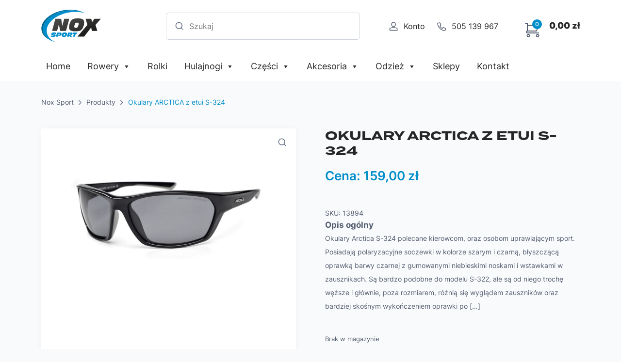

--- FILE ---
content_type: text/html; charset=UTF-8
request_url: https://noxsport.pl/produkt/okulary-arctica-z-etui-s-324/
body_size: 19191
content:
<!DOCTYPE html>
<html lang="pl-PL">  
  <head>
    <meta charset="utf-8">
    <meta http-equiv="X-UA-Compatible" content="IE=edge">
    <meta name="viewport" content="width=device-width, initial-scale=1">
    <title>Okulary ARCTICA z etui S-324 - Nox Sport</title>    
    <!--[if lt IE 9]>
      <script src="https://oss.maxcdn.com/html5shiv/3.7.2/html5shiv.min.js"></script>
      <script src="https://oss.maxcdn.com/respond/1.4.2/respond.min.js"></script>
    <![endif]-->
    <meta name='robots' content='index, follow, max-image-preview:large, max-snippet:-1, max-video-preview:-1' />

	<!-- This site is optimized with the Yoast SEO plugin v24.7 - https://yoast.com/wordpress/plugins/seo/ -->
	<link rel="canonical" href="https://noxsport.pl/produkt/okulary-arctica-z-etui-s-324/" />
	<meta property="og:locale" content="pl_PL" />
	<meta property="og:type" content="article" />
	<meta property="og:title" content="Okulary ARCTICA z etui S-324 - Nox Sport" />
	<meta property="og:description" content="Okulary Arctica S-324 polecane kierowcom, oraz osobom uprawiającym sport. Posiadają polaryzacyjne soczewki w kolorze szarym i czarną, błyszczącą oprawką barwy czarnej z gumowanymi niebieskimi noskami i wstawkami w zausznikach. Są bardzo podobne do modelu S-322, ale są od niego trochę węższe i głównie, poza rozmiarem, różnią się wyglądem zauszników oraz bardziej skośnym wykończeniem oprawki po [&hellip;]" />
	<meta property="og:url" content="https://noxsport.pl/produkt/okulary-arctica-z-etui-s-324/" />
	<meta property="og:site_name" content="Nox Sport" />
	<meta property="article:modified_time" content="2025-07-10T11:17:39+00:00" />
	<meta property="og:image" content="https://noxsport.pl/wp-content/uploads/2022/11/324.jpg" />
	<meta property="og:image:width" content="1200" />
	<meta property="og:image:height" content="700" />
	<meta property="og:image:type" content="image/jpeg" />
	<meta name="twitter:card" content="summary_large_image" />
	<meta name="twitter:label1" content="Szacowany czas czytania" />
	<meta name="twitter:data1" content="1 minuta" />
	<script type="application/ld+json" class="yoast-schema-graph">{"@context":"https://schema.org","@graph":[{"@type":"WebPage","@id":"https://noxsport.pl/produkt/okulary-arctica-z-etui-s-324/","url":"https://noxsport.pl/produkt/okulary-arctica-z-etui-s-324/","name":"Okulary ARCTICA z etui S-324 - Nox Sport","isPartOf":{"@id":"https://noxsport.pl/#website"},"primaryImageOfPage":{"@id":"https://noxsport.pl/produkt/okulary-arctica-z-etui-s-324/#primaryimage"},"image":{"@id":"https://noxsport.pl/produkt/okulary-arctica-z-etui-s-324/#primaryimage"},"thumbnailUrl":"https://noxsport.pl/wp-content/uploads/2022/11/324.jpg","datePublished":"2022-11-28T15:18:15+00:00","dateModified":"2025-07-10T11:17:39+00:00","breadcrumb":{"@id":"https://noxsport.pl/produkt/okulary-arctica-z-etui-s-324/#breadcrumb"},"inLanguage":"pl-PL","potentialAction":[{"@type":"ReadAction","target":["https://noxsport.pl/produkt/okulary-arctica-z-etui-s-324/"]}]},{"@type":"ImageObject","inLanguage":"pl-PL","@id":"https://noxsport.pl/produkt/okulary-arctica-z-etui-s-324/#primaryimage","url":"https://noxsport.pl/wp-content/uploads/2022/11/324.jpg","contentUrl":"https://noxsport.pl/wp-content/uploads/2022/11/324.jpg","width":1200,"height":700},{"@type":"BreadcrumbList","@id":"https://noxsport.pl/produkt/okulary-arctica-z-etui-s-324/#breadcrumb","itemListElement":[{"@type":"ListItem","position":1,"name":"Strona główna","item":"https://noxsport.pl/"},{"@type":"ListItem","position":2,"name":"Sklep","item":"https://noxsport.pl/sklep/"},{"@type":"ListItem","position":3,"name":"Okulary ARCTICA z etui S-324"}]},{"@type":"WebSite","@id":"https://noxsport.pl/#website","url":"https://noxsport.pl/","name":"Nox Sport","description":"Nox Sport","potentialAction":[{"@type":"SearchAction","target":{"@type":"EntryPoint","urlTemplate":"https://noxsport.pl/?s={search_term_string}"},"query-input":{"@type":"PropertyValueSpecification","valueRequired":true,"valueName":"search_term_string"}}],"inLanguage":"pl-PL"}]}</script>
	<!-- / Yoast SEO plugin. -->


<link rel='dns-prefetch' href='//kit.fontawesome.com' />
<link rel='dns-prefetch' href='//maps.googleapis.com' />
<link rel='dns-prefetch' href='//fonts.googleapis.com' />
<link rel='dns-prefetch' href='//use.typekit.net' />
<link rel="alternate" title="oEmbed (JSON)" type="application/json+oembed" href="https://noxsport.pl/wp-json/oembed/1.0/embed?url=https%3A%2F%2Fnoxsport.pl%2Fprodukt%2Fokulary-arctica-z-etui-s-324%2F" />
<link rel="alternate" title="oEmbed (XML)" type="text/xml+oembed" href="https://noxsport.pl/wp-json/oembed/1.0/embed?url=https%3A%2F%2Fnoxsport.pl%2Fprodukt%2Fokulary-arctica-z-etui-s-324%2F&#038;format=xml" />
<style id='wp-img-auto-sizes-contain-inline-css' type='text/css'>
img:is([sizes=auto i],[sizes^="auto," i]){contain-intrinsic-size:3000px 1500px}
/*# sourceURL=wp-img-auto-sizes-contain-inline-css */
</style>
<style id='wp-emoji-styles-inline-css' type='text/css'>

	img.wp-smiley, img.emoji {
		display: inline !important;
		border: none !important;
		box-shadow: none !important;
		height: 1em !important;
		width: 1em !important;
		margin: 0 0.07em !important;
		vertical-align: -0.1em !important;
		background: none !important;
		padding: 0 !important;
	}
/*# sourceURL=wp-emoji-styles-inline-css */
</style>
<style id='wp-block-library-inline-css' type='text/css'>
:root{--wp-block-synced-color:#7a00df;--wp-block-synced-color--rgb:122,0,223;--wp-bound-block-color:var(--wp-block-synced-color);--wp-editor-canvas-background:#ddd;--wp-admin-theme-color:#007cba;--wp-admin-theme-color--rgb:0,124,186;--wp-admin-theme-color-darker-10:#006ba1;--wp-admin-theme-color-darker-10--rgb:0,107,160.5;--wp-admin-theme-color-darker-20:#005a87;--wp-admin-theme-color-darker-20--rgb:0,90,135;--wp-admin-border-width-focus:2px}@media (min-resolution:192dpi){:root{--wp-admin-border-width-focus:1.5px}}.wp-element-button{cursor:pointer}:root .has-very-light-gray-background-color{background-color:#eee}:root .has-very-dark-gray-background-color{background-color:#313131}:root .has-very-light-gray-color{color:#eee}:root .has-very-dark-gray-color{color:#313131}:root .has-vivid-green-cyan-to-vivid-cyan-blue-gradient-background{background:linear-gradient(135deg,#00d084,#0693e3)}:root .has-purple-crush-gradient-background{background:linear-gradient(135deg,#34e2e4,#4721fb 50%,#ab1dfe)}:root .has-hazy-dawn-gradient-background{background:linear-gradient(135deg,#faaca8,#dad0ec)}:root .has-subdued-olive-gradient-background{background:linear-gradient(135deg,#fafae1,#67a671)}:root .has-atomic-cream-gradient-background{background:linear-gradient(135deg,#fdd79a,#004a59)}:root .has-nightshade-gradient-background{background:linear-gradient(135deg,#330968,#31cdcf)}:root .has-midnight-gradient-background{background:linear-gradient(135deg,#020381,#2874fc)}:root{--wp--preset--font-size--normal:16px;--wp--preset--font-size--huge:42px}.has-regular-font-size{font-size:1em}.has-larger-font-size{font-size:2.625em}.has-normal-font-size{font-size:var(--wp--preset--font-size--normal)}.has-huge-font-size{font-size:var(--wp--preset--font-size--huge)}.has-text-align-center{text-align:center}.has-text-align-left{text-align:left}.has-text-align-right{text-align:right}.has-fit-text{white-space:nowrap!important}#end-resizable-editor-section{display:none}.aligncenter{clear:both}.items-justified-left{justify-content:flex-start}.items-justified-center{justify-content:center}.items-justified-right{justify-content:flex-end}.items-justified-space-between{justify-content:space-between}.screen-reader-text{border:0;clip-path:inset(50%);height:1px;margin:-1px;overflow:hidden;padding:0;position:absolute;width:1px;word-wrap:normal!important}.screen-reader-text:focus{background-color:#ddd;clip-path:none;color:#444;display:block;font-size:1em;height:auto;left:5px;line-height:normal;padding:15px 23px 14px;text-decoration:none;top:5px;width:auto;z-index:100000}html :where(.has-border-color){border-style:solid}html :where([style*=border-top-color]){border-top-style:solid}html :where([style*=border-right-color]){border-right-style:solid}html :where([style*=border-bottom-color]){border-bottom-style:solid}html :where([style*=border-left-color]){border-left-style:solid}html :where([style*=border-width]){border-style:solid}html :where([style*=border-top-width]){border-top-style:solid}html :where([style*=border-right-width]){border-right-style:solid}html :where([style*=border-bottom-width]){border-bottom-style:solid}html :where([style*=border-left-width]){border-left-style:solid}html :where(img[class*=wp-image-]){height:auto;max-width:100%}:where(figure){margin:0 0 1em}html :where(.is-position-sticky){--wp-admin--admin-bar--position-offset:var(--wp-admin--admin-bar--height,0px)}@media screen and (max-width:600px){html :where(.is-position-sticky){--wp-admin--admin-bar--position-offset:0px}}

/*# sourceURL=wp-block-library-inline-css */
</style><link rel='stylesheet' id='wc-blocks-style-css' href='https://noxsport.pl/wp-content/plugins/woocommerce/assets/client/blocks/wc-blocks.css?ver=wc-9.7.2' type='text/css' media='all' />
<style id='global-styles-inline-css' type='text/css'>
:root{--wp--preset--aspect-ratio--square: 1;--wp--preset--aspect-ratio--4-3: 4/3;--wp--preset--aspect-ratio--3-4: 3/4;--wp--preset--aspect-ratio--3-2: 3/2;--wp--preset--aspect-ratio--2-3: 2/3;--wp--preset--aspect-ratio--16-9: 16/9;--wp--preset--aspect-ratio--9-16: 9/16;--wp--preset--color--black: #000000;--wp--preset--color--cyan-bluish-gray: #abb8c3;--wp--preset--color--white: #ffffff;--wp--preset--color--pale-pink: #f78da7;--wp--preset--color--vivid-red: #cf2e2e;--wp--preset--color--luminous-vivid-orange: #ff6900;--wp--preset--color--luminous-vivid-amber: #fcb900;--wp--preset--color--light-green-cyan: #7bdcb5;--wp--preset--color--vivid-green-cyan: #00d084;--wp--preset--color--pale-cyan-blue: #8ed1fc;--wp--preset--color--vivid-cyan-blue: #0693e3;--wp--preset--color--vivid-purple: #9b51e0;--wp--preset--gradient--vivid-cyan-blue-to-vivid-purple: linear-gradient(135deg,rgb(6,147,227) 0%,rgb(155,81,224) 100%);--wp--preset--gradient--light-green-cyan-to-vivid-green-cyan: linear-gradient(135deg,rgb(122,220,180) 0%,rgb(0,208,130) 100%);--wp--preset--gradient--luminous-vivid-amber-to-luminous-vivid-orange: linear-gradient(135deg,rgb(252,185,0) 0%,rgb(255,105,0) 100%);--wp--preset--gradient--luminous-vivid-orange-to-vivid-red: linear-gradient(135deg,rgb(255,105,0) 0%,rgb(207,46,46) 100%);--wp--preset--gradient--very-light-gray-to-cyan-bluish-gray: linear-gradient(135deg,rgb(238,238,238) 0%,rgb(169,184,195) 100%);--wp--preset--gradient--cool-to-warm-spectrum: linear-gradient(135deg,rgb(74,234,220) 0%,rgb(151,120,209) 20%,rgb(207,42,186) 40%,rgb(238,44,130) 60%,rgb(251,105,98) 80%,rgb(254,248,76) 100%);--wp--preset--gradient--blush-light-purple: linear-gradient(135deg,rgb(255,206,236) 0%,rgb(152,150,240) 100%);--wp--preset--gradient--blush-bordeaux: linear-gradient(135deg,rgb(254,205,165) 0%,rgb(254,45,45) 50%,rgb(107,0,62) 100%);--wp--preset--gradient--luminous-dusk: linear-gradient(135deg,rgb(255,203,112) 0%,rgb(199,81,192) 50%,rgb(65,88,208) 100%);--wp--preset--gradient--pale-ocean: linear-gradient(135deg,rgb(255,245,203) 0%,rgb(182,227,212) 50%,rgb(51,167,181) 100%);--wp--preset--gradient--electric-grass: linear-gradient(135deg,rgb(202,248,128) 0%,rgb(113,206,126) 100%);--wp--preset--gradient--midnight: linear-gradient(135deg,rgb(2,3,129) 0%,rgb(40,116,252) 100%);--wp--preset--font-size--small: 13px;--wp--preset--font-size--medium: 20px;--wp--preset--font-size--large: 36px;--wp--preset--font-size--x-large: 42px;--wp--preset--font-family--inter: "Inter", sans-serif;--wp--preset--font-family--cardo: Cardo;--wp--preset--spacing--20: 0.44rem;--wp--preset--spacing--30: 0.67rem;--wp--preset--spacing--40: 1rem;--wp--preset--spacing--50: 1.5rem;--wp--preset--spacing--60: 2.25rem;--wp--preset--spacing--70: 3.38rem;--wp--preset--spacing--80: 5.06rem;--wp--preset--shadow--natural: 6px 6px 9px rgba(0, 0, 0, 0.2);--wp--preset--shadow--deep: 12px 12px 50px rgba(0, 0, 0, 0.4);--wp--preset--shadow--sharp: 6px 6px 0px rgba(0, 0, 0, 0.2);--wp--preset--shadow--outlined: 6px 6px 0px -3px rgb(255, 255, 255), 6px 6px rgb(0, 0, 0);--wp--preset--shadow--crisp: 6px 6px 0px rgb(0, 0, 0);}:where(.is-layout-flex){gap: 0.5em;}:where(.is-layout-grid){gap: 0.5em;}body .is-layout-flex{display: flex;}.is-layout-flex{flex-wrap: wrap;align-items: center;}.is-layout-flex > :is(*, div){margin: 0;}body .is-layout-grid{display: grid;}.is-layout-grid > :is(*, div){margin: 0;}:where(.wp-block-columns.is-layout-flex){gap: 2em;}:where(.wp-block-columns.is-layout-grid){gap: 2em;}:where(.wp-block-post-template.is-layout-flex){gap: 1.25em;}:where(.wp-block-post-template.is-layout-grid){gap: 1.25em;}.has-black-color{color: var(--wp--preset--color--black) !important;}.has-cyan-bluish-gray-color{color: var(--wp--preset--color--cyan-bluish-gray) !important;}.has-white-color{color: var(--wp--preset--color--white) !important;}.has-pale-pink-color{color: var(--wp--preset--color--pale-pink) !important;}.has-vivid-red-color{color: var(--wp--preset--color--vivid-red) !important;}.has-luminous-vivid-orange-color{color: var(--wp--preset--color--luminous-vivid-orange) !important;}.has-luminous-vivid-amber-color{color: var(--wp--preset--color--luminous-vivid-amber) !important;}.has-light-green-cyan-color{color: var(--wp--preset--color--light-green-cyan) !important;}.has-vivid-green-cyan-color{color: var(--wp--preset--color--vivid-green-cyan) !important;}.has-pale-cyan-blue-color{color: var(--wp--preset--color--pale-cyan-blue) !important;}.has-vivid-cyan-blue-color{color: var(--wp--preset--color--vivid-cyan-blue) !important;}.has-vivid-purple-color{color: var(--wp--preset--color--vivid-purple) !important;}.has-black-background-color{background-color: var(--wp--preset--color--black) !important;}.has-cyan-bluish-gray-background-color{background-color: var(--wp--preset--color--cyan-bluish-gray) !important;}.has-white-background-color{background-color: var(--wp--preset--color--white) !important;}.has-pale-pink-background-color{background-color: var(--wp--preset--color--pale-pink) !important;}.has-vivid-red-background-color{background-color: var(--wp--preset--color--vivid-red) !important;}.has-luminous-vivid-orange-background-color{background-color: var(--wp--preset--color--luminous-vivid-orange) !important;}.has-luminous-vivid-amber-background-color{background-color: var(--wp--preset--color--luminous-vivid-amber) !important;}.has-light-green-cyan-background-color{background-color: var(--wp--preset--color--light-green-cyan) !important;}.has-vivid-green-cyan-background-color{background-color: var(--wp--preset--color--vivid-green-cyan) !important;}.has-pale-cyan-blue-background-color{background-color: var(--wp--preset--color--pale-cyan-blue) !important;}.has-vivid-cyan-blue-background-color{background-color: var(--wp--preset--color--vivid-cyan-blue) !important;}.has-vivid-purple-background-color{background-color: var(--wp--preset--color--vivid-purple) !important;}.has-black-border-color{border-color: var(--wp--preset--color--black) !important;}.has-cyan-bluish-gray-border-color{border-color: var(--wp--preset--color--cyan-bluish-gray) !important;}.has-white-border-color{border-color: var(--wp--preset--color--white) !important;}.has-pale-pink-border-color{border-color: var(--wp--preset--color--pale-pink) !important;}.has-vivid-red-border-color{border-color: var(--wp--preset--color--vivid-red) !important;}.has-luminous-vivid-orange-border-color{border-color: var(--wp--preset--color--luminous-vivid-orange) !important;}.has-luminous-vivid-amber-border-color{border-color: var(--wp--preset--color--luminous-vivid-amber) !important;}.has-light-green-cyan-border-color{border-color: var(--wp--preset--color--light-green-cyan) !important;}.has-vivid-green-cyan-border-color{border-color: var(--wp--preset--color--vivid-green-cyan) !important;}.has-pale-cyan-blue-border-color{border-color: var(--wp--preset--color--pale-cyan-blue) !important;}.has-vivid-cyan-blue-border-color{border-color: var(--wp--preset--color--vivid-cyan-blue) !important;}.has-vivid-purple-border-color{border-color: var(--wp--preset--color--vivid-purple) !important;}.has-vivid-cyan-blue-to-vivid-purple-gradient-background{background: var(--wp--preset--gradient--vivid-cyan-blue-to-vivid-purple) !important;}.has-light-green-cyan-to-vivid-green-cyan-gradient-background{background: var(--wp--preset--gradient--light-green-cyan-to-vivid-green-cyan) !important;}.has-luminous-vivid-amber-to-luminous-vivid-orange-gradient-background{background: var(--wp--preset--gradient--luminous-vivid-amber-to-luminous-vivid-orange) !important;}.has-luminous-vivid-orange-to-vivid-red-gradient-background{background: var(--wp--preset--gradient--luminous-vivid-orange-to-vivid-red) !important;}.has-very-light-gray-to-cyan-bluish-gray-gradient-background{background: var(--wp--preset--gradient--very-light-gray-to-cyan-bluish-gray) !important;}.has-cool-to-warm-spectrum-gradient-background{background: var(--wp--preset--gradient--cool-to-warm-spectrum) !important;}.has-blush-light-purple-gradient-background{background: var(--wp--preset--gradient--blush-light-purple) !important;}.has-blush-bordeaux-gradient-background{background: var(--wp--preset--gradient--blush-bordeaux) !important;}.has-luminous-dusk-gradient-background{background: var(--wp--preset--gradient--luminous-dusk) !important;}.has-pale-ocean-gradient-background{background: var(--wp--preset--gradient--pale-ocean) !important;}.has-electric-grass-gradient-background{background: var(--wp--preset--gradient--electric-grass) !important;}.has-midnight-gradient-background{background: var(--wp--preset--gradient--midnight) !important;}.has-small-font-size{font-size: var(--wp--preset--font-size--small) !important;}.has-medium-font-size{font-size: var(--wp--preset--font-size--medium) !important;}.has-large-font-size{font-size: var(--wp--preset--font-size--large) !important;}.has-x-large-font-size{font-size: var(--wp--preset--font-size--x-large) !important;}
/*# sourceURL=global-styles-inline-css */
</style>

<style id='classic-theme-styles-inline-css' type='text/css'>
/*! This file is auto-generated */
.wp-block-button__link{color:#fff;background-color:#32373c;border-radius:9999px;box-shadow:none;text-decoration:none;padding:calc(.667em + 2px) calc(1.333em + 2px);font-size:1.125em}.wp-block-file__button{background:#32373c;color:#fff;text-decoration:none}
/*# sourceURL=/wp-includes/css/classic-themes.min.css */
</style>
<link rel='stylesheet' id='contact-form-7-css' href='https://noxsport.pl/wp-content/plugins/contact-form-7/includes/css/styles.css?ver=6.0.5' type='text/css' media='all' />
<link rel='stylesheet' id='geeshop-css-css' href='https://noxsport.pl/wp-content/plugins/geeshop/asset/css/geeshop.css?ver=1.0' type='text/css' media='all' />
<link rel='stylesheet' id='checkout_fileds-css' href='https://noxsport.pl/wp-content/plugins/geeshop/addin/checkout_fileds/asset/css/checkout_fileds2.css?ver=6.9' type='text/css' media='all' />
<link rel='stylesheet' id='woocommerce-layout-css' href='https://noxsport.pl/wp-content/plugins/woocommerce/assets/css/woocommerce-layout.css?ver=9.7.2' type='text/css' media='all' />
<link rel='stylesheet' id='woocommerce-smallscreen-css' href='https://noxsport.pl/wp-content/plugins/woocommerce/assets/css/woocommerce-smallscreen.css?ver=9.7.2' type='text/css' media='only screen and (max-width: 768px)' />
<link rel='stylesheet' id='woocommerce-general-css' href='https://noxsport.pl/wp-content/plugins/woocommerce/assets/css/woocommerce.css?ver=9.7.2' type='text/css' media='all' />
<style id='woocommerce-inline-inline-css' type='text/css'>
.woocommerce form .form-row .required { visibility: visible; }
/*# sourceURL=woocommerce-inline-inline-css */
</style>
<link rel='stylesheet' id='megamenu-css' href='https://noxsport.pl/wp-content/uploads/maxmegamenu/style.css?ver=a4f75c' type='text/css' media='all' />
<link rel='stylesheet' id='dashicons-css' href='https://noxsport.pl/wp-includes/css/dashicons.min.css?ver=6.9' type='text/css' media='all' />
<link rel='stylesheet' id='p24-styles-css' href='https://noxsport.pl/wp-content/plugins/woo-przelewy24/assets/css/styles.css?ver=1.0.6' type='text/css' media='all' />
<link rel='stylesheet' id='woo-variation-swatches-css' href='https://noxsport.pl/wp-content/plugins/woo-variation-swatches/assets/css/frontend.min.css?ver=1742388702' type='text/css' media='all' />
<style id='woo-variation-swatches-inline-css' type='text/css'>
:root {
--wvs-tick:url("data:image/svg+xml;utf8,%3Csvg filter='drop-shadow(0px 0px 2px rgb(0 0 0 / .8))' xmlns='http://www.w3.org/2000/svg'  viewBox='0 0 30 30'%3E%3Cpath fill='none' stroke='%23ffffff' stroke-linecap='round' stroke-linejoin='round' stroke-width='4' d='M4 16L11 23 27 7'/%3E%3C/svg%3E");

--wvs-cross:url("data:image/svg+xml;utf8,%3Csvg filter='drop-shadow(0px 0px 5px rgb(255 255 255 / .6))' xmlns='http://www.w3.org/2000/svg' width='72px' height='72px' viewBox='0 0 24 24'%3E%3Cpath fill='none' stroke='%23ff0000' stroke-linecap='round' stroke-width='0.6' d='M5 5L19 19M19 5L5 19'/%3E%3C/svg%3E");
--wvs-single-product-item-width:30px;
--wvs-single-product-item-height:30px;
--wvs-single-product-item-font-size:16px}
/*# sourceURL=woo-variation-swatches-inline-css */
</style>
<link rel='stylesheet' id='brands-styles-css' href='https://noxsport.pl/wp-content/plugins/woocommerce/assets/css/brands.css?ver=9.7.2' type='text/css' media='all' />
<link rel='stylesheet' id='fancybox-css' href='https://noxsport.pl/wp-content/plugins/easy-fancybox/fancybox/1.5.4/jquery.fancybox.min.css?ver=6.9' type='text/css' media='screen' />
<link rel='stylesheet' id='gfonts-css' href='https://fonts.googleapis.com/css2?family=Inter:wght@300;400;500;600;700&#038;display=swap' type='text/css' media='all' />
<link rel='stylesheet' id='typekit-css' href='https://use.typekit.net/bjj3zbk.css' type='text/css' media='all' />
<link rel='stylesheet' id='plugins-css' href='https://noxsport.pl/wp-content/themes/noxsport/assets/css/plugins.css?ver=6.9' type='text/css' media='all' />
<link rel='stylesheet' id='theme-stylesheet-css' href='https://noxsport.pl/wp-content/themes/noxsport/style.css?ver=1.0.0' type='text/css' media='all' />
<link rel='stylesheet' id='media-queries-css' href='https://noxsport.pl/wp-content/themes/noxsport/assets/css/responsive.css?ver=6.9' type='text/css' media='all' />
<script type="text/javascript" src="https://noxsport.pl/wp-includes/js/jquery/jquery.min.js?ver=3.7.1" id="jquery-core-js"></script>
<script type="text/javascript" src="https://noxsport.pl/wp-includes/js/jquery/jquery-migrate.min.js?ver=3.4.1" id="jquery-migrate-js"></script>
<script type="text/javascript" src="https://noxsport.pl/wp-content/plugins/woocommerce/assets/js/jquery-blockui/jquery.blockUI.min.js?ver=2.7.0-wc.9.7.2" id="jquery-blockui-js" data-wp-strategy="defer"></script>
<script type="text/javascript" id="wc-add-to-cart-js-extra">
/* <![CDATA[ */
var wc_add_to_cart_params = {"ajax_url":"/wp-admin/admin-ajax.php","wc_ajax_url":"/?wc-ajax=%%endpoint%%","i18n_view_cart":"Zobacz koszyk","cart_url":"https://noxsport.pl/koszyk/","is_cart":"","cart_redirect_after_add":"no"};
//# sourceURL=wc-add-to-cart-js-extra
/* ]]> */
</script>
<script type="text/javascript" src="https://noxsport.pl/wp-content/plugins/woocommerce/assets/js/frontend/add-to-cart.min.js?ver=9.7.2" id="wc-add-to-cart-js" defer="defer" data-wp-strategy="defer"></script>
<script type="text/javascript" id="wc-single-product-js-extra">
/* <![CDATA[ */
var wc_single_product_params = {"i18n_required_rating_text":"Prosz\u0119 wybra\u0107 ocen\u0119","i18n_rating_options":["1 z 5 gwiazdek","2 z 5 gwiazdek","3 z 5 gwiazdek","4 z 5 gwiazdek","5 z 5 gwiazdek"],"i18n_product_gallery_trigger_text":"Wy\u015bwietl pe\u0142noekranow\u0105 galeri\u0119 obrazk\u00f3w","review_rating_required":"yes","flexslider":{"rtl":false,"animation":"slide","smoothHeight":true,"directionNav":false,"controlNav":"thumbnails","slideshow":false,"animationSpeed":500,"animationLoop":false,"allowOneSlide":false},"zoom_enabled":"","zoom_options":[],"photoswipe_enabled":"","photoswipe_options":{"shareEl":false,"closeOnScroll":false,"history":false,"hideAnimationDuration":0,"showAnimationDuration":0},"flexslider_enabled":""};
//# sourceURL=wc-single-product-js-extra
/* ]]> */
</script>
<script type="text/javascript" src="https://noxsport.pl/wp-content/plugins/woocommerce/assets/js/frontend/single-product.min.js?ver=9.7.2" id="wc-single-product-js" defer="defer" data-wp-strategy="defer"></script>
<script type="text/javascript" src="https://noxsport.pl/wp-content/plugins/woocommerce/assets/js/js-cookie/js.cookie.min.js?ver=2.1.4-wc.9.7.2" id="js-cookie-js" defer="defer" data-wp-strategy="defer"></script>
<script type="text/javascript" id="woocommerce-js-extra">
/* <![CDATA[ */
var woocommerce_params = {"ajax_url":"/wp-admin/admin-ajax.php","wc_ajax_url":"/?wc-ajax=%%endpoint%%","i18n_password_show":"Poka\u017c has\u0142o","i18n_password_hide":"Ukryj has\u0142o"};
//# sourceURL=woocommerce-js-extra
/* ]]> */
</script>
<script type="text/javascript" src="https://noxsport.pl/wp-content/plugins/woocommerce/assets/js/frontend/woocommerce.min.js?ver=9.7.2" id="woocommerce-js" defer="defer" data-wp-strategy="defer"></script>
<script type="text/javascript" src="https://kit.fontawesome.com/de78369bf3.js?ver=6.9" id="fa-5-js"></script>
<script type="text/javascript" src="//maps.googleapis.com/maps/api/js?key=AIzaSyAW2jeZCG9_qeZzinex4xvbw9pDIPxPFSE&amp;ver=6.9" id="googlemaps-js"></script>
<script type="text/javascript" src="https://noxsport.pl/wp-content/themes/noxsport/assets/js/plugins.js?ver=6.9" id="plugins-js"></script>
<script type="text/javascript" src="https://noxsport.pl/wp-content/themes/noxsport/assets/js/scripts.js?ver=6.9" id="scripts-js"></script>
<link rel="https://api.w.org/" href="https://noxsport.pl/wp-json/" /><link rel="alternate" title="JSON" type="application/json" href="https://noxsport.pl/wp-json/wp/v2/product/525" /><link rel="EditURI" type="application/rsd+xml" title="RSD" href="https://noxsport.pl/xmlrpc.php?rsd" />
<meta name="generator" content="WordPress 6.9" />
<meta name="generator" content="WooCommerce 9.7.2" />
<link rel='shortlink' href='https://noxsport.pl/?p=525' />
	<noscript><style>.woocommerce-product-gallery{ opacity: 1 !important; }</style></noscript>
	<style>.qib-container input[type='number']:not(#qib_id):not(#qib_id){-moz-appearance:textfield;}.qib-container input[type='number']:not(#qib_id):not(#qib_id)::-webkit-outer-spin-button,.qib-container input[type='number']:not(#qib_id):not(#qib_id)::-webkit-inner-spin-button{-webkit-appearance:none;display:none;margin:0;}form.cart button[type='submit']:not(#qib_id):not(#qib_id),form.cart .qib-container + div:not(#qib_id):not(#qib_id){display:inline-block;margin:0;padding-top:0;padding-bottom:0;float:none;vertical-align:top;text-align:center;}form.cart button[type='submit']:not(#qib_id):not(#qib_id):not(_){line-height:1;}form.cart button[type='submit']:not(#qib_id):not(#qib_id):not(_):not(_){height:35px;text-align:center;}form.cart .qib-container + button[type='submit']:not(#qib_id):not(#qib_id),form.cart .qib-container + div:not(#qib_id):not(#qib_id):not(_){margin-left:1em;}form.cart button[type='submit']:focus:not(#qib_id):not(#qib_id){outline-width:2px;outline-offset:-2px;outline-style:solid;}.qib-container div.quantity:not(#qib_id):not(#qib_id) {float:left;line-height:1;display:inline-block;margin:0;padding:0;border:none;border-radius:0;width:auto;min-height:initial;min-width:initial;max-height:initial;max-width:initial;}.qib-button:not(#qib_id):not(#qib_id){line-height:1;display:inline-block;margin:0;padding:0;box-sizing:border-box;height:35px;width:30px;color:black;background:#e2e2e2;border-color:#cac9c9;float:left;min-height:initial;min-width:initial;max-height:initial;max-width:initial;vertical-align:middle;font-size:16px;letter-spacing:0;border-style:solid;border-width:1px;transition:none;border-radius:0;}.qib-button:focus:not(#qib_id):not(#qib_id) {border:2px #b3b3aa solid;outline:none;}.qib-button:hover:not(#qib_id):not(#qib_id) {background:#d6d5d5;}.qib-container .quantity input.qty:not(#qib_id):not(#qib_id){line-height:1;background:none;text-align:center;vertical-align:middle;margin:0;padding:0;box-sizing:border-box;height:35px;width:45px;min-height:initial;min-width:initial;max-height:initial;max-width:initial;box-shadow:none;font-size:15px;border-style:solid;border-color:#cac9c9;border-width:1px 0;border-radius:0;}.qib-container .quantity input.qty:focus:not(#qib_id):not(#qib_id) {border-color:#cac9c9;outline:none;border-width:2px 1px;border-style:solid;}.woocommerce table.cart td.product-quantity:not(#qib_id):not(#qib_id){white-space:nowrap;}@media (min-width:768px){.woocommerce table.cart td.product-quantity:not(#qib_id):not(#qib_id){text-align:center;}}@media (min-width:768px){.woocommerce table.cart td.product-quantity .qib-container:not(#qib_id):not(#qib_id){display:flex;justify-content:center;}}.qib-container:not(#qib_id):not(#qib_id) {display:inline-block;}.woocommerce-grouped-product-list-item__quantity:not(#qib_id):not(#qib_id){margin:0;padding-left:0;padding-right:0;text-align:left;}.woocommerce-grouped-product-list-item__quantity .qib-container:not(#qib_id):not(#qib_id){display:flex;}.quantity .minus:not(#qib_id):not(#qib_id),.quantity .plus:not(#qib_id):not(#qib_id),.quantity > a:not(#qib_id):not(#qib_id){display:none;}.products.oceanwp-row .qib-container:not(#qib_id):not(#qib_id){margin-bottom:8px;}</style><style class='wp-fonts-local' type='text/css'>
@font-face{font-family:Inter;font-style:normal;font-weight:300 900;font-display:fallback;src:url('https://noxsport.pl/wp-content/plugins/woocommerce/assets/fonts/Inter-VariableFont_slnt,wght.woff2') format('woff2');font-stretch:normal;}
@font-face{font-family:Cardo;font-style:normal;font-weight:400;font-display:fallback;src:url('https://noxsport.pl/wp-content/plugins/woocommerce/assets/fonts/cardo_normal_400.woff2') format('woff2');}
</style>
<link rel="icon" href="https://noxsport.pl/wp-content/uploads/2022/10/cropped-logo-1-32x32.png" sizes="32x32" />
<link rel="icon" href="https://noxsport.pl/wp-content/uploads/2022/10/cropped-logo-1-192x192.png" sizes="192x192" />
<link rel="apple-touch-icon" href="https://noxsport.pl/wp-content/uploads/2022/10/cropped-logo-1-180x180.png" />
<meta name="msapplication-TileImage" content="https://noxsport.pl/wp-content/uploads/2022/10/cropped-logo-1-270x270.png" />
<style type="text/css">/** Mega Menu CSS: fs **/</style>
  </head>
  <body id="page" class="wp-singular product-template-default single single-product postid-525 wp-theme-noxsport theme-noxsport woocommerce woocommerce-page woocommerce-no-js mega-menu-menu-top woo-variation-swatches wvs-behavior-blur wvs-theme-noxsport wvs-tooltip">   
      <section class="page-header">
          <div class="container">   
            <div class="top">
              <a id="logo" href="https://noxsport.pl" title="Nox Sport"><img src="https://noxsport.pl/wp-content/themes/noxsport/assets/images/logo.svg" alt="Nox Sport"></a>                        
              <div class="right">
                  <div class="main-search d-none d-lg-block"><form role="search" method="get" class="search-form" action="https://noxsport.pl/">
	<input type="submit" class="search-submit" value="" />
	<input type="search" class="search-field" placeholder="Szukaj" value="" name="s" title="Szukaj" />
	<input type="hidden" name="post_type" value="product" />	
</form></div>
                  <a href="https://noxsport.pl/moje-konto/" class="account">Konto</a>
                  <a href="tel:505 139 967" class="phone">505 139 967</a>
                  <a href="https://noxsport.pl/koszyk/" class="cart">
                    <span class="totals"><strong><span class="woocommerce-Price-amount amount"><bdi>0,00&nbsp;<span class="woocommerce-Price-currencySymbol">&#122;&#322;</span></bdi></span></strong></span> 
                
                  
                    <span class="count">0</span>
                  </a>
                  <div class="hamburger d-xl-none d-lg-none hamburger--squeeze">
                    <span class="hamburger-box">
                      <span class="hamburger-inner"></span>
                    </span>
                  </div>
              </div><!--.right-->              
            </div><!--.top-->
            <div class="bottom">
              <div id="mega-menu-wrap-menu-top" class="mega-menu-wrap"><div class="mega-menu-toggle"><div class="mega-toggle-blocks-left"></div><div class="mega-toggle-blocks-center"></div><div class="mega-toggle-blocks-right"><div class='mega-toggle-block mega-menu-toggle-animated-block mega-toggle-block-0' id='mega-toggle-block-0'><button aria-label="Toggle Menu" class="mega-toggle-animated mega-toggle-animated-slider" type="button" aria-expanded="false">
                  <span class="mega-toggle-animated-box">
                    <span class="mega-toggle-animated-inner"></span>
                  </span>
                </button></div></div></div><ul id="mega-menu-menu-top" class="mega-menu max-mega-menu mega-menu-horizontal mega-no-js" data-event="hover_intent" data-effect="fade_up" data-effect-speed="200" data-effect-mobile="disabled" data-effect-speed-mobile="0" data-panel-width=".page-header" data-panel-inner-width=".page-header .container" data-mobile-force-width="false" data-second-click="go" data-document-click="collapse" data-vertical-behaviour="standard" data-breakpoint="768" data-unbind="true" data-mobile-state="collapse_all" data-mobile-direction="vertical" data-hover-intent-timeout="300" data-hover-intent-interval="100"><li class='mega-menu-item mega-menu-item-type-post_type mega-menu-item-object-page mega-menu-item-home mega-align-bottom-left mega-menu-flyout mega-menu-item-35' id='mega-menu-item-35'><a class="mega-menu-link" href="https://noxsport.pl/" tabindex="0">Home</a></li><li class='mega-menu-item mega-menu-item-type-taxonomy mega-menu-item-object-product_cat mega-menu-item-has-children mega-menu-megamenu mega-align-bottom-left mega-menu-megamenu mega-menu-item-41' id='mega-menu-item-41'><a class="mega-menu-link" href="https://noxsport.pl/kategoria-produktu/rowery/" aria-expanded="false" tabindex="0">Rowery<span class="mega-indicator"></span></a>
<ul class="mega-sub-menu">
<li class='mega-menu-item mega-menu-item-type-taxonomy mega-menu-item-object-product_cat mega-menu-columns-1-of-4 mega-menu-item-679' id='mega-menu-item-679'><a class="mega-menu-link" href="https://noxsport.pl/kategoria-produktu/rowery/miejskie/">Miejskie</a></li><li class='mega-menu-item mega-menu-item-type-taxonomy mega-menu-item-object-product_cat mega-menu-columns-1-of-4 mega-menu-item-5031' id='mega-menu-item-5031'><a class="mega-menu-link" href="https://noxsport.pl/kategoria-produktu/rowery/elektryczne/">Elektryczne</a></li><li class='mega-menu-item mega-menu-item-type-taxonomy mega-menu-item-object-product_cat mega-menu-columns-1-of-4 mega-menu-item-3167' id='mega-menu-item-3167'><a class="mega-menu-link" href="https://noxsport.pl/kategoria-produktu/rowery/dzieciece/">DZIECIĘCE</a></li><li class='mega-menu-item mega-menu-item-type-taxonomy mega-menu-item-object-product_cat mega-menu-columns-1-of-4 mega-menu-item-680' id='mega-menu-item-680'><a class="mega-menu-link" href="https://noxsport.pl/kategoria-produktu/rowery/mtb/">MTB (Górskie)</a></li><li class='mega-menu-item mega-menu-item-type-taxonomy mega-menu-item-object-product_cat mega-menu-columns-1-of-4 mega-menu-clear mega-menu-item-678' id='mega-menu-item-678'><a class="mega-menu-link" href="https://noxsport.pl/kategoria-produktu/rowery/crossowe/">Crossowe</a></li><li class='mega-menu-item mega-menu-item-type-taxonomy mega-menu-item-object-product_cat mega-menu-columns-1-of-4 mega-menu-item-681' id='mega-menu-item-681'><a class="mega-menu-link" href="https://noxsport.pl/kategoria-produktu/rowery/trekkingowe/">Trekkingowe</a></li><li class='mega-menu-item mega-menu-item-type-taxonomy mega-menu-item-object-product_cat mega-menu-columns-1-of-4 mega-menu-item-3169' id='mega-menu-item-3169'><a class="mega-menu-link" href="https://noxsport.pl/kategoria-produktu/rowery/szosa/">SZOSA</a></li><li class='mega-menu-item mega-menu-item-type-taxonomy mega-menu-item-object-product_cat mega-menu-columns-1-of-4 mega-menu-item-3168' id='mega-menu-item-3168'><a class="mega-menu-link" href="https://noxsport.pl/kategoria-produktu/rowery/gravel/">GRAVEL</a></li><li class='mega-menu-item mega-menu-item-type-taxonomy mega-menu-item-object-product_cat mega-menu-columns-1-of-4 mega-menu-clear mega-menu-item-3166' id='mega-menu-item-3166'><a class="mega-menu-link" href="https://noxsport.pl/kategoria-produktu/rowery/dirt/">DIRT</a></li><li class='mega-menu-item mega-menu-item-type-taxonomy mega-menu-item-object-product_cat mega-menu-columns-1-of-4 mega-menu-item-3165' id='mega-menu-item-3165'><a class="mega-menu-link" href="https://noxsport.pl/kategoria-produktu/rowery/bmx/">BMX</a></li></ul>
</li><li class='mega-menu-item mega-menu-item-type-taxonomy mega-menu-item-object-product_cat mega-align-bottom-left mega-menu-flyout mega-menu-item-5109' id='mega-menu-item-5109'><a class="mega-menu-link" href="https://noxsport.pl/kategoria-produktu/rolki/" tabindex="0">Rolki</a></li><li class='mega-menu-item mega-menu-item-type-taxonomy mega-menu-item-object-product_cat mega-menu-item-has-children mega-menu-megamenu mega-align-bottom-left mega-menu-megamenu mega-menu-item-5027' id='mega-menu-item-5027'><a class="mega-menu-link" href="https://noxsport.pl/kategoria-produktu/hulajnogi/" aria-expanded="false" tabindex="0">Hulajnogi<span class="mega-indicator"></span></a>
<ul class="mega-sub-menu">
<li class='mega-menu-item mega-menu-item-type-taxonomy mega-menu-item-object-product_cat mega-menu-columns-1-of-3 mega-menu-item-6472' id='mega-menu-item-6472'><a class="mega-menu-link" href="https://noxsport.pl/kategoria-produktu/hulajnogi/elektryczne-hulajnogi/">Elektryczne Hulajnogi</a></li><li class='mega-menu-item mega-menu-item-type-taxonomy mega-menu-item-object-product_cat mega-menu-columns-1-of-3 mega-menu-item-6471' id='mega-menu-item-6471'><a class="mega-menu-link" href="https://noxsport.pl/kategoria-produktu/hulajnogi/klasyczne-hulajnogi/">Klasyczne Hulajnogi</a></li><li class='mega-menu-item mega-menu-item-type-taxonomy mega-menu-item-object-product_cat mega-menu-columns-1-of-3 mega-menu-item-6473' id='mega-menu-item-6473'><a class="mega-menu-link" href="https://noxsport.pl/kategoria-produktu/hulajnogi/akcesoria-hulajnogi/">Akcesoria</a></li></ul>
</li><li class='mega-menu-item mega-menu-item-type-taxonomy mega-menu-item-object-product_cat mega-menu-item-has-children mega-menu-megamenu mega-align-bottom-left mega-menu-megamenu mega-menu-item-38' id='mega-menu-item-38'><a class="mega-menu-link" href="https://noxsport.pl/kategoria-produktu/czesci/" aria-expanded="false" tabindex="0">Części<span class="mega-indicator"></span></a>
<ul class="mega-sub-menu">
<li class='mega-menu-item mega-menu-item-type-taxonomy mega-menu-item-object-product_cat mega-menu-columns-1-of-4 mega-menu-item-6486' id='mega-menu-item-6486'><a class="mega-menu-link" href="https://noxsport.pl/kategoria-produktu/czesci/baterie/">Baterie</a></li><li class='mega-menu-item mega-menu-item-type-taxonomy mega-menu-item-object-product_cat mega-menu-columns-1-of-4 mega-menu-item-6443' id='mega-menu-item-6443'><a class="mega-menu-link" href="https://noxsport.pl/kategoria-produktu/czesci/haki-przerzutek/">Haki przerzutek</a></li><li class='mega-menu-item mega-menu-item-type-taxonomy mega-menu-item-object-product_cat mega-menu-columns-1-of-4 mega-menu-item-299' id='mega-menu-item-299'><a class="mega-menu-link" href="https://noxsport.pl/kategoria-produktu/czesci/hamulce-rowerowe/">Hamulce rowerowe</a></li><li class='mega-menu-item mega-menu-item-type-taxonomy mega-menu-item-object-product_cat mega-menu-columns-1-of-4 mega-menu-item-5039' id='mega-menu-item-5039'><a class="mega-menu-link" href="https://noxsport.pl/kategoria-produktu/czesci/klamkomanetki/">Klamkomanetki</a></li><li class='mega-menu-item mega-menu-item-type-taxonomy mega-menu-item-object-product_cat mega-menu-columns-1-of-4 mega-menu-clear mega-menu-item-5033' id='mega-menu-item-5033'><a class="mega-menu-link" href="https://noxsport.pl/kategoria-produktu/czesci/kola/">Koła</a></li><li class='mega-menu-item mega-menu-item-type-taxonomy mega-menu-item-object-product_cat mega-menu-columns-1-of-4 mega-menu-item-5041' id='mega-menu-item-5041'><a class="mega-menu-link" href="https://noxsport.pl/kategoria-produktu/czesci/komponenty-do-piast/">Komponenty do piast</a></li><li class='mega-menu-item mega-menu-item-type-taxonomy mega-menu-item-object-product_cat mega-menu-columns-1-of-4 mega-menu-item-6487' id='mega-menu-item-6487'><a class="mega-menu-link" href="https://noxsport.pl/kategoria-produktu/czesci/manetki/">Manetki</a></li><li class='mega-menu-item mega-menu-item-type-taxonomy mega-menu-item-object-product_cat mega-menu-columns-1-of-4 mega-menu-item-2633' id='mega-menu-item-2633'><a class="mega-menu-link" href="https://noxsport.pl/kategoria-produktu/czesci/naped/">NAPĘD</a></li><li class='mega-menu-item mega-menu-item-type-taxonomy mega-menu-item-object-product_cat mega-menu-columns-1-of-4 mega-menu-clear mega-menu-item-6488' id='mega-menu-item-6488'><a class="mega-menu-link" href="https://noxsport.pl/kategoria-produktu/czesci/obejmy/">Obejmy</a></li><li class='mega-menu-item mega-menu-item-type-taxonomy mega-menu-item-object-product_cat mega-menu-columns-1-of-4 mega-menu-item-1376' id='mega-menu-item-1376'><a class="mega-menu-link" href="https://noxsport.pl/kategoria-produktu/czesci/ogumienie/">OGUMIENIE</a></li><li class='mega-menu-item mega-menu-item-type-taxonomy mega-menu-item-object-product_cat mega-menu-columns-1-of-4 mega-menu-item-6489' id='mega-menu-item-6489'><a class="mega-menu-link" href="https://noxsport.pl/kategoria-produktu/czesci/pancerze/">Pancerze</a></li><li class='mega-menu-item mega-menu-item-type-taxonomy mega-menu-item-object-product_cat mega-menu-columns-1-of-4 mega-menu-item-1408' id='mega-menu-item-1408'><a class="mega-menu-link" href="https://noxsport.pl/kategoria-produktu/czesci/pedaly-rowerowe/">PEDAŁY</a></li><li class='mega-menu-item mega-menu-item-type-taxonomy mega-menu-item-object-product_cat mega-menu-columns-1-of-4 mega-menu-clear mega-menu-item-5049' id='mega-menu-item-5049'><a class="mega-menu-link" href="https://noxsport.pl/kategoria-produktu/czesci/piasty/">Piasty</a></li><li class='mega-menu-item mega-menu-item-type-taxonomy mega-menu-item-object-product_cat mega-menu-columns-1-of-4 mega-menu-item-6490' id='mega-menu-item-6490'><a class="mega-menu-link" href="https://noxsport.pl/kategoria-produktu/czesci/stery/">Stery</a></li><li class='mega-menu-item mega-menu-item-type-taxonomy mega-menu-item-object-product_cat mega-menu-columns-1-of-4 mega-menu-item-5186' id='mega-menu-item-5186'><a class="mega-menu-link" href="https://noxsport.pl/kategoria-produktu/czesci/szprychy/">Szprychy</a></li><li class='mega-menu-item mega-menu-item-type-taxonomy mega-menu-item-object-product_cat mega-menu-columns-1-of-4 mega-menu-item-5050' id='mega-menu-item-5050'><a class="mega-menu-link" href="https://noxsport.pl/kategoria-produktu/czesci/wklady-suportu/">Wkłady suportu</a></li><li class='mega-menu-item mega-menu-item-type-taxonomy mega-menu-item-object-product_cat mega-menu-columns-1-of-4 mega-menu-clear mega-menu-item-5051' id='mega-menu-item-5051'><a class="mega-menu-link" href="https://noxsport.pl/kategoria-produktu/czesci/wsporniki-kierownicy/">Wsporniki kierownicy</a></li><li class='mega-menu-item mega-menu-item-type-taxonomy mega-menu-item-object-product_cat mega-menu-columns-1-of-4 mega-menu-item-10047' id='mega-menu-item-10047'><a class="mega-menu-link" href="https://noxsport.pl/kategoria-produktu/amortyzatory/">Amortyzatory</a></li></ul>
</li><li class='mega-menu-item mega-menu-item-type-taxonomy mega-menu-item-object-product_cat mega-menu-item-has-children mega-menu-megamenu mega-align-bottom-left mega-menu-megamenu mega-menu-item-36' id='mega-menu-item-36'><a class="mega-menu-link" href="https://noxsport.pl/kategoria-produktu/akcesoria/" aria-expanded="false" tabindex="0">Akcesoria<span class="mega-indicator"></span></a>
<ul class="mega-sub-menu">
<li class='mega-menu-item mega-menu-item-type-taxonomy mega-menu-item-object-product_cat mega-menu-columns-1-of-4 mega-menu-item-6491' id='mega-menu-item-6491'><a class="mega-menu-link" href="https://noxsport.pl/kategoria-produktu/akcesoria/akc-dziec/">Akcesoria do rowerów dziecięcych</a></li><li class='mega-menu-item mega-menu-item-type-taxonomy mega-menu-item-object-product_cat mega-menu-columns-1-of-4 mega-menu-item-2405' id='mega-menu-item-2405'><a class="mega-menu-link" href="https://noxsport.pl/kategoria-produktu/akcesoria/bagazniki/">Bagażniki</a></li><li class='mega-menu-item mega-menu-item-type-taxonomy mega-menu-item-object-product_cat mega-menu-columns-1-of-4 mega-menu-item-6268' id='mega-menu-item-6268'><a class="mega-menu-link" href="https://noxsport.pl/kategoria-produktu/akcesoria/bidony/">Bidony</a></li><li class='mega-menu-item mega-menu-item-type-taxonomy mega-menu-item-object-product_cat mega-menu-columns-1-of-4 mega-menu-item-6482' id='mega-menu-item-6482'><a class="mega-menu-link" href="https://noxsport.pl/kategoria-produktu/akcesoria/blotniki/">Błotniki</a></li><li class='mega-menu-item mega-menu-item-type-taxonomy mega-menu-item-object-product_cat mega-menu-columns-1-of-4 mega-menu-clear mega-menu-item-2194' id='mega-menu-item-2194'><a class="mega-menu-link" href="https://noxsport.pl/kategoria-produktu/akcesoria/chwyty/">Chwyty</a></li><li class='mega-menu-item mega-menu-item-type-taxonomy mega-menu-item-object-product_cat mega-menu-columns-1-of-4 mega-menu-item-6483' id='mega-menu-item-6483'><a class="mega-menu-link" href="https://noxsport.pl/kategoria-produktu/akcesoria/dzwonki/">Dzwonki</a></li><li class='mega-menu-item mega-menu-item-type-taxonomy mega-menu-item-object-product_cat mega-menu-columns-1-of-4 mega-menu-item-2195' id='mega-menu-item-2195'><a class="mega-menu-link" href="https://noxsport.pl/kategoria-produktu/akcesoria/foteliki-dzieciece/">Foteliki dziecięce</a></li><li class='mega-menu-item mega-menu-item-type-taxonomy mega-menu-item-object-product_cat mega-menu-columns-1-of-4 mega-menu-item-5044' id='mega-menu-item-5044'><a class="mega-menu-link" href="https://noxsport.pl/kategoria-produktu/akcesoria/kijki-nordic-walking/">Kijki Nordic Walking</a></li><li class='mega-menu-item mega-menu-item-type-taxonomy mega-menu-item-object-product_cat mega-menu-columns-1-of-4 mega-menu-clear mega-menu-item-6475' id='mega-menu-item-6475'><a class="mega-menu-link" href="https://noxsport.pl/kategoria-produktu/akcesoria/kolka-podporowe/">Kółka podporowe</a></li><li class='mega-menu-item mega-menu-item-type-taxonomy mega-menu-item-object-product_cat mega-menu-columns-1-of-4 mega-menu-item-6477' id='mega-menu-item-6477'><a class="mega-menu-link" href="https://noxsport.pl/kategoria-produktu/akcesoria/koszyki/">Koszyki</a></li><li class='mega-menu-item mega-menu-item-type-taxonomy mega-menu-item-object-product_cat mega-menu-columns-1-of-4 mega-menu-item-2406' id='mega-menu-item-2406'><a class="mega-menu-link" href="https://noxsport.pl/kategoria-produktu/akcesoria/koszyki-na-bidon/">Koszyki na bidon</a></li><li class='mega-menu-item mega-menu-item-type-taxonomy mega-menu-item-object-product_cat mega-menu-columns-1-of-4 mega-menu-item-1404' id='mega-menu-item-1404'><a class="mega-menu-link" href="https://noxsport.pl/kategoria-produktu/akcesoria/liczniki/">Liczniki</a></li><li class='mega-menu-item mega-menu-item-type-taxonomy mega-menu-item-object-product_cat mega-menu-columns-1-of-4 mega-menu-clear mega-menu-item-2407' id='mega-menu-item-2407'><a class="mega-menu-link" href="https://noxsport.pl/kategoria-produktu/akcesoria/lusterka/">Lusterka</a></li><li class='mega-menu-item mega-menu-item-type-taxonomy mega-menu-item-object-product_cat mega-menu-columns-1-of-4 mega-menu-item-6484' id='mega-menu-item-6484'><a class="mega-menu-link" href="https://noxsport.pl/kategoria-produktu/akcesoria/narzedzia/">Narzędzia</a></li><li class='mega-menu-item mega-menu-item-type-taxonomy mega-menu-item-object-product_cat mega-menu-columns-1-of-4 mega-menu-item-6478' id='mega-menu-item-6478'><a class="mega-menu-link" href="https://noxsport.pl/kategoria-produktu/akcesoria/organizery/">Organizery</a></li><li class='mega-menu-item mega-menu-item-type-taxonomy mega-menu-item-object-product_cat mega-menu-columns-1-of-4 mega-menu-item-4067' id='mega-menu-item-4067'><a class="mega-menu-link" href="https://noxsport.pl/kategoria-produktu/akcesoria/oslony-lancucha/">Osłony łańcucha</a></li><li class='mega-menu-item mega-menu-item-type-taxonomy mega-menu-item-object-product_cat mega-menu-columns-1-of-4 mega-menu-clear mega-menu-item-447' id='mega-menu-item-447'><a class="mega-menu-link" href="https://noxsport.pl/kategoria-produktu/akcesoria/oswietlenie-rowerowe/">Oświetlenie rowerowe</a></li><li class='mega-menu-item mega-menu-item-type-taxonomy mega-menu-item-object-product_cat mega-menu-columns-1-of-4 mega-menu-item-2197' id='mega-menu-item-2197'><a class="mega-menu-link" href="https://noxsport.pl/kategoria-produktu/akcesoria/owijki/">Owijki</a></li><li class='mega-menu-item mega-menu-item-type-taxonomy mega-menu-item-object-product_cat mega-menu-columns-1-of-4 mega-menu-item-6476' id='mega-menu-item-6476'><a class="mega-menu-link" href="https://noxsport.pl/kategoria-produktu/akcesoria/pegi/">Pegi</a></li><li class='mega-menu-item mega-menu-item-type-taxonomy mega-menu-item-object-product_cat mega-menu-columns-1-of-4 mega-menu-item-2039' id='mega-menu-item-2039'><a class="mega-menu-link" href="https://noxsport.pl/kategoria-produktu/akcesoria/podporki-stopki/">Podpórki/Stopki</a></li><li class='mega-menu-item mega-menu-item-type-taxonomy mega-menu-item-object-product_cat mega-menu-columns-1-of-4 mega-menu-clear mega-menu-item-6474' id='mega-menu-item-6474'><a class="mega-menu-link" href="https://noxsport.pl/kategoria-produktu/akcesoria/pompki/">Pompki</a></li><li class='mega-menu-item mega-menu-item-type-taxonomy mega-menu-item-object-product_cat mega-menu-columns-1-of-4 mega-menu-item-2008' id='mega-menu-item-2008'><a class="mega-menu-link" href="https://noxsport.pl/kategoria-produktu/akcesoria/siodla/">Siodła</a></li><li class='mega-menu-item mega-menu-item-type-taxonomy mega-menu-item-object-product_cat mega-menu-columns-1-of-4 mega-menu-item-2409' id='mega-menu-item-2409'><a class="mega-menu-link" href="https://noxsport.pl/kategoria-produktu/akcesoria/torby-sakwy/">Torby/Sakwy</a></li><li class='mega-menu-item mega-menu-item-type-taxonomy mega-menu-item-object-product_cat mega-menu-columns-1-of-4 mega-menu-item-6480' id='mega-menu-item-6480'><a class="mega-menu-link" href="https://noxsport.pl/kategoria-produktu/akcesoria/uchwyty-na-telefon/">Uchwyty na telefon</a></li><li class='mega-menu-item mega-menu-item-type-taxonomy mega-menu-item-object-product_cat mega-menu-columns-1-of-4 mega-menu-clear mega-menu-item-5248' id='mega-menu-item-5248'><a class="mega-menu-link" href="https://noxsport.pl/kategoria-produktu/akcesoria/wieszaki-rowerowe/">Wieszaki rowerowe</a></li><li class='mega-menu-item mega-menu-item-type-taxonomy mega-menu-item-object-product_cat mega-menu-columns-1-of-4 mega-menu-item-6479' id='mega-menu-item-6479'><a class="mega-menu-link" href="https://noxsport.pl/kategoria-produktu/akcesoria/zamkniecia-rowerowe/">Zamknięcia rowerowe</a></li></ul>
</li><li class='mega-menu-item mega-menu-item-type-taxonomy mega-menu-item-object-product_cat mega-current-product-ancestor mega-menu-item-has-children mega-menu-megamenu mega-align-bottom-left mega-menu-megamenu mega-menu-item-40' id='mega-menu-item-40'><a class="mega-menu-link" href="https://noxsport.pl/kategoria-produktu/odziez/" aria-expanded="false" tabindex="0">Odzież<span class="mega-indicator"></span></a>
<ul class="mega-sub-menu">
<li class='mega-menu-item mega-menu-item-type-taxonomy mega-menu-item-object-product_cat mega-menu-columns-1-of-3 mega-menu-item-6288' id='mega-menu-item-6288'><a class="mega-menu-link" href="https://noxsport.pl/kategoria-produktu/odziez/bielizna-termoaktywna/">Bielizna termoaktywna</a></li><li class='mega-menu-item mega-menu-item-type-taxonomy mega-menu-item-object-product_cat mega-menu-columns-1-of-3 mega-menu-item-37' id='mega-menu-item-37'><a class="mega-menu-link" href="https://noxsport.pl/kategoria-produktu/odziez/buty/">Buty</a></li><li class='mega-menu-item mega-menu-item-type-taxonomy mega-menu-item-object-product_cat mega-menu-columns-1-of-3 mega-menu-item-6415' id='mega-menu-item-6415'><a class="mega-menu-link" href="https://noxsport.pl/kategoria-produktu/odziez/gogle-narciarskie/">Gogle narciarskie</a></li><li class='mega-menu-item mega-menu-item-type-taxonomy mega-menu-item-object-product_cat mega-menu-columns-1-of-3 mega-menu-clear mega-menu-item-6485' id='mega-menu-item-6485'><a class="mega-menu-link" href="https://noxsport.pl/kategoria-produktu/odziez/kaski/">Kaski</a></li><li class='mega-menu-item mega-menu-item-type-taxonomy mega-menu-item-object-product_cat mega-menu-columns-1-of-3 mega-menu-item-5029' id='mega-menu-item-5029'><a class="mega-menu-link" href="https://noxsport.pl/kategoria-produktu/odziez/ochraniacze/">Ochraniacze</a></li><li class='mega-menu-item mega-menu-item-type-taxonomy mega-menu-item-object-product_cat mega-current-product-ancestor mega-current-menu-parent mega-current-product-parent mega-menu-columns-1-of-3 mega-menu-item-677' id='mega-menu-item-677'><a class="mega-menu-link" href="https://noxsport.pl/kategoria-produktu/odziez/okulary/">Okulary</a></li><li class='mega-menu-item mega-menu-item-type-taxonomy mega-menu-item-object-product_cat mega-menu-columns-1-of-3 mega-menu-clear mega-menu-item-4068' id='mega-menu-item-4068'><a class="mega-menu-link" href="https://noxsport.pl/kategoria-produktu/odziez/rekawiczki/">Rękawiczki</a></li></ul>
</li><li class='mega-menu-item mega-menu-item-type-post_type mega-menu-item-object-page mega-align-bottom-left mega-menu-flyout mega-menu-item-44' id='mega-menu-item-44'><a class="mega-menu-link" href="https://noxsport.pl/sklepy-stacjonarne/" tabindex="0">Sklepy</a></li><li class='mega-menu-item mega-menu-item-type-post_type mega-menu-item-object-page mega-align-bottom-left mega-menu-flyout mega-menu-item-42' id='mega-menu-item-42'><a class="mega-menu-link" href="https://noxsport.pl/kontakt/" tabindex="0">Kontakt</a></li></ul></div>                                
            </div><!--.bottom-->
          </div>
      </section><!--#page-header-->   
      <div id="menu-overlay">
          <div class="container">
            <div class="scrollbar-macosx">
              <ul id="menu-top-mobile" class="menu-top-mobile"><li id="menu-item-35" class="menu-item menu-item-type-post_type menu-item-object-page menu-item-home menu-item-35"><a href="https://noxsport.pl/">Home</a><span class="sub-opener"></span></li>
<li id="menu-item-41" class="menu-item menu-item-type-taxonomy menu-item-object-product_cat menu-item-has-children menu-item-41"><a href="https://noxsport.pl/kategoria-produktu/rowery/">Rowery</a><span class="sub-opener"></span>
<ul class="sub-menu">
	<li id="menu-item-679" class="menu-item menu-item-type-taxonomy menu-item-object-product_cat menu-item-679"><a href="https://noxsport.pl/kategoria-produktu/rowery/miejskie/">Miejskie</a><span class="sub-opener"></span></li>
	<li id="menu-item-5031" class="menu-item menu-item-type-taxonomy menu-item-object-product_cat menu-item-5031"><a href="https://noxsport.pl/kategoria-produktu/rowery/elektryczne/">Elektryczne</a><span class="sub-opener"></span></li>
	<li id="menu-item-3167" class="menu-item menu-item-type-taxonomy menu-item-object-product_cat menu-item-3167"><a href="https://noxsport.pl/kategoria-produktu/rowery/dzieciece/">DZIECIĘCE</a><span class="sub-opener"></span></li>
	<li id="menu-item-680" class="menu-item menu-item-type-taxonomy menu-item-object-product_cat menu-item-680"><a href="https://noxsport.pl/kategoria-produktu/rowery/mtb/">MTB (Górskie)</a><span class="sub-opener"></span></li>
	<li id="menu-item-678" class="menu-item menu-item-type-taxonomy menu-item-object-product_cat menu-item-678"><a href="https://noxsport.pl/kategoria-produktu/rowery/crossowe/">Crossowe</a><span class="sub-opener"></span></li>
	<li id="menu-item-681" class="menu-item menu-item-type-taxonomy menu-item-object-product_cat menu-item-681"><a href="https://noxsport.pl/kategoria-produktu/rowery/trekkingowe/">Trekkingowe</a><span class="sub-opener"></span></li>
	<li id="menu-item-3169" class="menu-item menu-item-type-taxonomy menu-item-object-product_cat menu-item-3169"><a href="https://noxsport.pl/kategoria-produktu/rowery/szosa/">SZOSA</a><span class="sub-opener"></span></li>
	<li id="menu-item-3168" class="menu-item menu-item-type-taxonomy menu-item-object-product_cat menu-item-3168"><a href="https://noxsport.pl/kategoria-produktu/rowery/gravel/">GRAVEL</a><span class="sub-opener"></span></li>
	<li id="menu-item-3166" class="menu-item menu-item-type-taxonomy menu-item-object-product_cat menu-item-3166"><a href="https://noxsport.pl/kategoria-produktu/rowery/dirt/">DIRT</a><span class="sub-opener"></span></li>
	<li id="menu-item-3165" class="menu-item menu-item-type-taxonomy menu-item-object-product_cat menu-item-3165"><a href="https://noxsport.pl/kategoria-produktu/rowery/bmx/">BMX</a><span class="sub-opener"></span></li>
</ul>
</li>
<li id="menu-item-5109" class="menu-item menu-item-type-taxonomy menu-item-object-product_cat menu-item-5109"><a href="https://noxsport.pl/kategoria-produktu/rolki/">Rolki</a><span class="sub-opener"></span></li>
<li id="menu-item-5027" class="menu-item menu-item-type-taxonomy menu-item-object-product_cat menu-item-has-children menu-item-5027"><a href="https://noxsport.pl/kategoria-produktu/hulajnogi/">Hulajnogi</a><span class="sub-opener"></span>
<ul class="sub-menu">
	<li id="menu-item-6472" class="menu-item menu-item-type-taxonomy menu-item-object-product_cat menu-item-6472"><a href="https://noxsport.pl/kategoria-produktu/hulajnogi/elektryczne-hulajnogi/">Elektryczne Hulajnogi</a><span class="sub-opener"></span></li>
	<li id="menu-item-6471" class="menu-item menu-item-type-taxonomy menu-item-object-product_cat menu-item-6471"><a href="https://noxsport.pl/kategoria-produktu/hulajnogi/klasyczne-hulajnogi/">Klasyczne Hulajnogi</a><span class="sub-opener"></span></li>
	<li id="menu-item-6473" class="menu-item menu-item-type-taxonomy menu-item-object-product_cat menu-item-6473"><a href="https://noxsport.pl/kategoria-produktu/hulajnogi/akcesoria-hulajnogi/">Akcesoria</a><span class="sub-opener"></span></li>
</ul>
</li>
<li id="menu-item-38" class="menu-item menu-item-type-taxonomy menu-item-object-product_cat menu-item-has-children menu-item-38"><a href="https://noxsport.pl/kategoria-produktu/czesci/">Części</a><span class="sub-opener"></span>
<ul class="sub-menu">
	<li id="menu-item-10047" class="menu-item menu-item-type-taxonomy menu-item-object-product_cat menu-item-10047"><a href="https://noxsport.pl/kategoria-produktu/amortyzatory/">Amortyzatory</a><span class="sub-opener"></span></li>
	<li id="menu-item-6486" class="menu-item menu-item-type-taxonomy menu-item-object-product_cat menu-item-6486"><a href="https://noxsport.pl/kategoria-produktu/czesci/baterie/">Baterie</a><span class="sub-opener"></span></li>
	<li id="menu-item-6443" class="menu-item menu-item-type-taxonomy menu-item-object-product_cat menu-item-6443"><a href="https://noxsport.pl/kategoria-produktu/czesci/haki-przerzutek/">Haki przerzutek</a><span class="sub-opener"></span></li>
	<li id="menu-item-299" class="menu-item menu-item-type-taxonomy menu-item-object-product_cat menu-item-299"><a href="https://noxsport.pl/kategoria-produktu/czesci/hamulce-rowerowe/">Hamulce rowerowe</a><span class="sub-opener"></span></li>
	<li id="menu-item-5039" class="menu-item menu-item-type-taxonomy menu-item-object-product_cat menu-item-5039"><a href="https://noxsport.pl/kategoria-produktu/czesci/klamkomanetki/">Klamkomanetki</a><span class="sub-opener"></span></li>
	<li id="menu-item-5033" class="menu-item menu-item-type-taxonomy menu-item-object-product_cat menu-item-5033"><a href="https://noxsport.pl/kategoria-produktu/czesci/kola/">Koła</a><span class="sub-opener"></span></li>
	<li id="menu-item-5041" class="menu-item menu-item-type-taxonomy menu-item-object-product_cat menu-item-5041"><a href="https://noxsport.pl/kategoria-produktu/czesci/komponenty-do-piast/">Komponenty do piast</a><span class="sub-opener"></span></li>
	<li id="menu-item-6487" class="menu-item menu-item-type-taxonomy menu-item-object-product_cat menu-item-6487"><a href="https://noxsport.pl/kategoria-produktu/czesci/manetki/">Manetki</a><span class="sub-opener"></span></li>
	<li id="menu-item-2633" class="menu-item menu-item-type-taxonomy menu-item-object-product_cat menu-item-2633"><a href="https://noxsport.pl/kategoria-produktu/czesci/naped/">NAPĘD</a><span class="sub-opener"></span></li>
	<li id="menu-item-6488" class="menu-item menu-item-type-taxonomy menu-item-object-product_cat menu-item-6488"><a href="https://noxsport.pl/kategoria-produktu/czesci/obejmy/">Obejmy</a><span class="sub-opener"></span></li>
	<li id="menu-item-1376" class="menu-item menu-item-type-taxonomy menu-item-object-product_cat menu-item-1376"><a href="https://noxsport.pl/kategoria-produktu/czesci/ogumienie/">OGUMIENIE</a><span class="sub-opener"></span></li>
	<li id="menu-item-6489" class="menu-item menu-item-type-taxonomy menu-item-object-product_cat menu-item-6489"><a href="https://noxsport.pl/kategoria-produktu/czesci/pancerze/">Pancerze</a><span class="sub-opener"></span></li>
	<li id="menu-item-1408" class="menu-item menu-item-type-taxonomy menu-item-object-product_cat menu-item-1408"><a href="https://noxsport.pl/kategoria-produktu/czesci/pedaly-rowerowe/">PEDAŁY</a><span class="sub-opener"></span></li>
	<li id="menu-item-5049" class="menu-item menu-item-type-taxonomy menu-item-object-product_cat menu-item-5049"><a href="https://noxsport.pl/kategoria-produktu/czesci/piasty/">Piasty</a><span class="sub-opener"></span></li>
	<li id="menu-item-6490" class="menu-item menu-item-type-taxonomy menu-item-object-product_cat menu-item-6490"><a href="https://noxsport.pl/kategoria-produktu/czesci/stery/">Stery</a><span class="sub-opener"></span></li>
	<li id="menu-item-5186" class="menu-item menu-item-type-taxonomy menu-item-object-product_cat menu-item-5186"><a href="https://noxsport.pl/kategoria-produktu/czesci/szprychy/">Szprychy</a><span class="sub-opener"></span></li>
	<li id="menu-item-5050" class="menu-item menu-item-type-taxonomy menu-item-object-product_cat menu-item-5050"><a href="https://noxsport.pl/kategoria-produktu/czesci/wklady-suportu/">Wkłady suportu</a><span class="sub-opener"></span></li>
	<li id="menu-item-5051" class="menu-item menu-item-type-taxonomy menu-item-object-product_cat menu-item-5051"><a href="https://noxsport.pl/kategoria-produktu/czesci/wsporniki-kierownicy/">Wsporniki kierownicy</a><span class="sub-opener"></span></li>
</ul>
</li>
<li id="menu-item-36" class="menu-item menu-item-type-taxonomy menu-item-object-product_cat menu-item-has-children menu-item-36"><a href="https://noxsport.pl/kategoria-produktu/akcesoria/">Akcesoria</a><span class="sub-opener"></span>
<ul class="sub-menu">
	<li id="menu-item-6491" class="menu-item menu-item-type-taxonomy menu-item-object-product_cat menu-item-6491"><a href="https://noxsport.pl/kategoria-produktu/akcesoria/akc-dziec/">Akcesoria do rowerów dziecięcych</a><span class="sub-opener"></span></li>
	<li id="menu-item-2405" class="menu-item menu-item-type-taxonomy menu-item-object-product_cat menu-item-2405"><a href="https://noxsport.pl/kategoria-produktu/akcesoria/bagazniki/">Bagażniki</a><span class="sub-opener"></span></li>
	<li id="menu-item-6268" class="menu-item menu-item-type-taxonomy menu-item-object-product_cat menu-item-6268"><a href="https://noxsport.pl/kategoria-produktu/akcesoria/bidony/">Bidony</a><span class="sub-opener"></span></li>
	<li id="menu-item-6482" class="menu-item menu-item-type-taxonomy menu-item-object-product_cat menu-item-6482"><a href="https://noxsport.pl/kategoria-produktu/akcesoria/blotniki/">Błotniki</a><span class="sub-opener"></span></li>
	<li id="menu-item-2194" class="menu-item menu-item-type-taxonomy menu-item-object-product_cat menu-item-2194"><a href="https://noxsport.pl/kategoria-produktu/akcesoria/chwyty/">Chwyty</a><span class="sub-opener"></span></li>
	<li id="menu-item-6483" class="menu-item menu-item-type-taxonomy menu-item-object-product_cat menu-item-6483"><a href="https://noxsport.pl/kategoria-produktu/akcesoria/dzwonki/">Dzwonki</a><span class="sub-opener"></span></li>
	<li id="menu-item-2195" class="menu-item menu-item-type-taxonomy menu-item-object-product_cat menu-item-2195"><a href="https://noxsport.pl/kategoria-produktu/akcesoria/foteliki-dzieciece/">Foteliki dziecięce</a><span class="sub-opener"></span></li>
	<li id="menu-item-5044" class="menu-item menu-item-type-taxonomy menu-item-object-product_cat menu-item-5044"><a href="https://noxsport.pl/kategoria-produktu/akcesoria/kijki-nordic-walking/">Kijki Nordic Walking</a><span class="sub-opener"></span></li>
	<li id="menu-item-6475" class="menu-item menu-item-type-taxonomy menu-item-object-product_cat menu-item-6475"><a href="https://noxsport.pl/kategoria-produktu/akcesoria/kolka-podporowe/">Kółka podporowe</a><span class="sub-opener"></span></li>
	<li id="menu-item-6477" class="menu-item menu-item-type-taxonomy menu-item-object-product_cat menu-item-6477"><a href="https://noxsport.pl/kategoria-produktu/akcesoria/koszyki/">Koszyki</a><span class="sub-opener"></span></li>
	<li id="menu-item-2406" class="menu-item menu-item-type-taxonomy menu-item-object-product_cat menu-item-2406"><a href="https://noxsport.pl/kategoria-produktu/akcesoria/koszyki-na-bidon/">Koszyki na bidon</a><span class="sub-opener"></span></li>
	<li id="menu-item-1404" class="menu-item menu-item-type-taxonomy menu-item-object-product_cat menu-item-1404"><a href="https://noxsport.pl/kategoria-produktu/akcesoria/liczniki/">Liczniki</a><span class="sub-opener"></span></li>
	<li id="menu-item-2407" class="menu-item menu-item-type-taxonomy menu-item-object-product_cat menu-item-2407"><a href="https://noxsport.pl/kategoria-produktu/akcesoria/lusterka/">Lusterka</a><span class="sub-opener"></span></li>
	<li id="menu-item-6484" class="menu-item menu-item-type-taxonomy menu-item-object-product_cat menu-item-6484"><a href="https://noxsport.pl/kategoria-produktu/akcesoria/narzedzia/">Narzędzia</a><span class="sub-opener"></span></li>
	<li id="menu-item-6478" class="menu-item menu-item-type-taxonomy menu-item-object-product_cat menu-item-6478"><a href="https://noxsport.pl/kategoria-produktu/akcesoria/organizery/">Organizery</a><span class="sub-opener"></span></li>
	<li id="menu-item-4067" class="menu-item menu-item-type-taxonomy menu-item-object-product_cat menu-item-4067"><a href="https://noxsport.pl/kategoria-produktu/akcesoria/oslony-lancucha/">Osłony łańcucha</a><span class="sub-opener"></span></li>
	<li id="menu-item-447" class="menu-item menu-item-type-taxonomy menu-item-object-product_cat menu-item-447"><a href="https://noxsport.pl/kategoria-produktu/akcesoria/oswietlenie-rowerowe/">Oświetlenie rowerowe</a><span class="sub-opener"></span></li>
	<li id="menu-item-2197" class="menu-item menu-item-type-taxonomy menu-item-object-product_cat menu-item-2197"><a href="https://noxsport.pl/kategoria-produktu/akcesoria/owijki/">Owijki</a><span class="sub-opener"></span></li>
	<li id="menu-item-6476" class="menu-item menu-item-type-taxonomy menu-item-object-product_cat menu-item-6476"><a href="https://noxsport.pl/kategoria-produktu/akcesoria/pegi/">Pegi</a><span class="sub-opener"></span></li>
	<li id="menu-item-2039" class="menu-item menu-item-type-taxonomy menu-item-object-product_cat menu-item-2039"><a href="https://noxsport.pl/kategoria-produktu/akcesoria/podporki-stopki/">Podpórki/Stopki</a><span class="sub-opener"></span></li>
	<li id="menu-item-6474" class="menu-item menu-item-type-taxonomy menu-item-object-product_cat menu-item-6474"><a href="https://noxsport.pl/kategoria-produktu/akcesoria/pompki/">Pompki</a><span class="sub-opener"></span></li>
	<li id="menu-item-2008" class="menu-item menu-item-type-taxonomy menu-item-object-product_cat menu-item-2008"><a href="https://noxsport.pl/kategoria-produktu/akcesoria/siodla/">Siodła</a><span class="sub-opener"></span></li>
	<li id="menu-item-2409" class="menu-item menu-item-type-taxonomy menu-item-object-product_cat menu-item-2409"><a href="https://noxsport.pl/kategoria-produktu/akcesoria/torby-sakwy/">Torby/Sakwy</a><span class="sub-opener"></span></li>
	<li id="menu-item-6480" class="menu-item menu-item-type-taxonomy menu-item-object-product_cat menu-item-6480"><a href="https://noxsport.pl/kategoria-produktu/akcesoria/uchwyty-na-telefon/">Uchwyty na telefon</a><span class="sub-opener"></span></li>
	<li id="menu-item-5248" class="menu-item menu-item-type-taxonomy menu-item-object-product_cat menu-item-5248"><a href="https://noxsport.pl/kategoria-produktu/akcesoria/wieszaki-rowerowe/">Wieszaki rowerowe</a><span class="sub-opener"></span></li>
	<li id="menu-item-6479" class="menu-item menu-item-type-taxonomy menu-item-object-product_cat menu-item-6479"><a href="https://noxsport.pl/kategoria-produktu/akcesoria/zamkniecia-rowerowe/">Zamknięcia rowerowe</a><span class="sub-opener"></span></li>
</ul>
</li>
<li id="menu-item-40" class="menu-item menu-item-type-taxonomy menu-item-object-product_cat current-product-ancestor menu-item-has-children menu-item-40"><a href="https://noxsport.pl/kategoria-produktu/odziez/">Odzież</a><span class="sub-opener"></span>
<ul class="sub-menu">
	<li id="menu-item-6288" class="menu-item menu-item-type-taxonomy menu-item-object-product_cat menu-item-6288"><a href="https://noxsport.pl/kategoria-produktu/odziez/bielizna-termoaktywna/">Bielizna termoaktywna</a><span class="sub-opener"></span></li>
	<li id="menu-item-37" class="menu-item menu-item-type-taxonomy menu-item-object-product_cat menu-item-37"><a href="https://noxsport.pl/kategoria-produktu/odziez/buty/">Buty</a><span class="sub-opener"></span></li>
	<li id="menu-item-6415" class="menu-item menu-item-type-taxonomy menu-item-object-product_cat menu-item-6415"><a href="https://noxsport.pl/kategoria-produktu/odziez/gogle-narciarskie/">Gogle narciarskie</a><span class="sub-opener"></span></li>
	<li id="menu-item-6485" class="menu-item menu-item-type-taxonomy menu-item-object-product_cat menu-item-6485"><a href="https://noxsport.pl/kategoria-produktu/odziez/kaski/">Kaski</a><span class="sub-opener"></span></li>
	<li id="menu-item-5029" class="menu-item menu-item-type-taxonomy menu-item-object-product_cat menu-item-5029"><a href="https://noxsport.pl/kategoria-produktu/odziez/ochraniacze/">Ochraniacze</a><span class="sub-opener"></span></li>
	<li id="menu-item-677" class="menu-item menu-item-type-taxonomy menu-item-object-product_cat current-product-ancestor current-menu-parent current-product-parent menu-item-677"><a href="https://noxsport.pl/kategoria-produktu/odziez/okulary/">Okulary</a><span class="sub-opener"></span></li>
	<li id="menu-item-4068" class="menu-item menu-item-type-taxonomy menu-item-object-product_cat menu-item-4068"><a href="https://noxsport.pl/kategoria-produktu/odziez/rekawiczki/">Rękawiczki</a><span class="sub-opener"></span></li>
</ul>
</li>
<li id="menu-item-44" class="menu-item menu-item-type-post_type menu-item-object-page menu-item-44"><a href="https://noxsport.pl/sklepy-stacjonarne/">Sklepy</a><span class="sub-opener"></span></li>
<li id="menu-item-42" class="menu-item menu-item-type-post_type menu-item-object-page menu-item-42"><a href="https://noxsport.pl/kontakt/">Kontakt</a><span class="sub-opener"></span></li>
</ul>    
              <div class="main-search"><form role="search" method="get" class="search-form" action="https://noxsport.pl/">
	<input type="submit" class="search-submit" value="" />
	<input type="search" class="search-field" placeholder="Szukaj" value="" name="s" title="Szukaj" />
	<input type="hidden" name="post_type" value="product" />	
</form></div>
            </div>
          </div>
      </div><!--#menu-overlay-->     
	<main class="page-content">
					
			<div class="container">
	<div class="woocommerce-notices-wrapper"></div></div>
<div id="product-525" class="product type-product post-525 status-publish first outofstock product_cat-okulary has-post-thumbnail taxable shipping-taxable purchasable product-type-simple">
	<div class="container">
		<p class="breadcrumbs"><!-- Breadcrumb NavXT 7.4.1 -->
<span property="itemListElement" typeof="ListItem"><a property="item" typeof="WebPage" title="Przejdź do Nox Sport." href="https://noxsport.pl" class="home" ><span property="name">Nox Sport</span></a><meta property="position" content="1"></span><span class="spacer"></span><span property="itemListElement" typeof="ListItem"><a property="item" typeof="WebPage" title="Przejdź do Produkty." href="https://noxsport.pl/sklep/" class="archive post-product-archive" ><span property="name">Produkty</span></a><meta property="position" content="2"></span><span class="spacer"></span><span property="itemListElement" typeof="ListItem"><span property="name" class="post post-product current-item">Okulary ARCTICA z etui S-324</span><meta property="url" content="https://noxsport.pl/produkt/okulary-arctica-z-etui-s-324/"><meta property="position" content="3"></span></p>
		<div class="row main">
			<div class="col-md-6">
				<div class="woocommerce-product-gallery woocommerce-product-gallery--with-images woocommerce-product-gallery--columns-4 images" data-columns="4" style="opacity: 0; transition: opacity .25s ease-in-out;">
	<figure class="woocommerce-product-gallery__wrapper product-gallery-wrap">
		<div class="product-gallery-holder">
			<div class="product-gallery">
				<div data-thumb="https://noxsport.pl/wp-content/uploads/2022/11/324-100x100.jpg" data-thumb-alt="" class="woocommerce-product-gallery__image thumb"><a rel="gallery" href="https://noxsport.pl/wp-content/uploads/2022/11/324.jpg"><img width="600" height="350" src="https://noxsport.pl/wp-content/uploads/2022/11/324-600x350.jpg" class="wp-post-image" alt="" title="324" data-caption="" data-src="https://noxsport.pl/wp-content/uploads/2022/11/324.jpg" data-large_image="https://noxsport.pl/wp-content/uploads/2022/11/324.jpg" data-large_image_width="1200" data-large_image_height="700" decoding="async" fetchpriority="high" srcset="https://noxsport.pl/wp-content/uploads/2022/11/324-600x350.jpg 600w, https://noxsport.pl/wp-content/uploads/2022/11/324-300x175.jpg 300w, https://noxsport.pl/wp-content/uploads/2022/11/324-1024x597.jpg 1024w, https://noxsport.pl/wp-content/uploads/2022/11/324-768x448.jpg 768w, https://noxsport.pl/wp-content/uploads/2022/11/324.jpg 1200w" sizes="(max-width: 600px) 100vw, 600px" /></a></div>							</div><!--.product-image-slider-bottom-->
		</div>
		<div class="product-gallery-thumbs">
			<div data-thumb="https://noxsport.pl/wp-content/uploads/2022/11/324-100x100.jpg" data-thumb-alt="" class="woocommerce-product-gallery__image slide"><div class="thumb"><img width="600" height="350" src="https://noxsport.pl/wp-content/uploads/2022/11/324-600x350.jpg" class="wp-post-image" alt="" title="324" data-caption="" data-src="https://noxsport.pl/wp-content/uploads/2022/11/324.jpg" data-large_image="https://noxsport.pl/wp-content/uploads/2022/11/324.jpg" data-large_image_width="1200" data-large_image_height="700" decoding="async" srcset="https://noxsport.pl/wp-content/uploads/2022/11/324-600x350.jpg 600w, https://noxsport.pl/wp-content/uploads/2022/11/324-300x175.jpg 300w, https://noxsport.pl/wp-content/uploads/2022/11/324-1024x597.jpg 1024w, https://noxsport.pl/wp-content/uploads/2022/11/324-768x448.jpg 768w, https://noxsport.pl/wp-content/uploads/2022/11/324.jpg 1200w" sizes="(max-width: 600px) 100vw, 600px" /></div></div>					</div><!--.product-gallery-thumbs-->
	</figure>
</div>
			</div>
			<div class="col-md-6 content">
				<div>		
					<h1 class="product-name">Okulary ARCTICA z etui S-324</h1>					
					<p class="price">Cena: <span class="woocommerce-Price-amount amount"><bdi>159,00&nbsp;<span class="woocommerce-Price-currencySymbol">&#122;&#322;</span></bdi></span></p>
SKU: 13894
					
					<div class="product-excerpt">
						<p class="title"><strong>Opis ogólny</strong></p>
						<p>Okulary Arctica S-324 polecane kierowcom, oraz osobom uprawiającym sport. Posiadają polaryzacyjne soczewki w kolorze szarym i czarną, błyszczącą oprawką barwy czarnej z gumowanymi niebieskimi noskami i wstawkami w zausznikach. Są bardzo podobne do modelu S-322, ale są od niego trochę węższe i głównie, poza rozmiarem, różnią się wyglądem zauszników oraz bardziej skośnym wykończeniem oprawki po [&hellip;]</p>
					</div><!--.product-excerpt-->
										<p class="stock out-of-stock">Brak w magazynie</p>
					<div class="product-icons">
						<div class="box">
							<div class="icon">
								<img src="https://noxsport.pl/wp-content/themes/noxsport/assets/images/icon-1.svg">
							</div>
							<p>Raty 0%</p>
						</div>
						<div class="box">
							<div class="icon">
								<img src="https://noxsport.pl/wp-content/themes/noxsport/assets/images/icon-2.svg">
							</div>
							<p>Fachowa pomoc</p>
						</div>
						<div class="box">
							<div class="icon">
								<img src="https://noxsport.pl/wp-content/themes/noxsport/assets/images/icon-3.svg">
							</div>
							<p>Wysyłka w 24</p>
						</div>
						<div class="box">
							<div class="icon">
								<img src="https://noxsport.pl/wp-content/themes/noxsport/assets/images/icon-4.svg">
							</div>
							<p>Zwrot 30 dni</p>
						</div>
					</div><!--.product-icons-->
				</div>
			</div>
		</div><!--.main-->
		<div class="product-desc">
			<h3><span>Opis produktu</span></h3>			
			<p>Okulary Arctica S-324 polecane kierowcom, oraz osobom uprawiającym sport. Posiadają polaryzacyjne soczewki w kolorze szarym i czarną, błyszczącą oprawką barwy czarnej z gumowanymi niebieskimi noskami i wstawkami w zausznikach. Są bardzo podobne do modelu S-322, ale są od niego trochę węższe i głównie, poza rozmiarem, różnią się wyglądem zauszników oraz bardziej skośnym wykończeniem oprawki po jej bocznych stronach. Ramka została wytworzona z poliwęglanu, dzięki czemu jest w dużym stopniu odporna na pęknięcia. Polaryzacja w soczewkach zapewnia lepszą widoczność, kontrast i w 99% likwidację rażących odblasków. Widziane kolory są żywsze i bardziej nasycone. Zalety polaryzacji doceniają zwłaszcza zawodowi kierowcy samochodów.</p>
		</div><!--.product-desc-->
		<div class="content-block product-more-info">
			<div class="row">
				<div class="col-md-5">
					<h3>Specyfikacja</h3>
										<div class="row">
						<div class="col-md-6">
							<p><strong>Materiał:</strong><br />
poliwęglan.<br />
<strong>Soczewki:</strong><br />
polaryzacyjne.<br />
Gumowe wstawki w noskach i końcówkach zauszników.<br />
Filtr UV 400.</p>
<p><strong>Kategoria szkieł i przepuszczalność światła:</strong><br />
kat.3 &#8211; intensywne światło słoneczne &#8211; 8%-18%</p>
<h3>Akcesoria:</h3>
<p class="usage">etui, woreczek z mikrofibry</p>
						</div>
						<div class="col-md-6">
													</div>
					</div>					
				</div>
				<div class="col-md-6 offset-md-1">
									</div>
			</div>
		</div><!--.more-info-->
		<div class="hero-image">
			<div class="bg"></div>
			<span>Nox Sport <br>Twój sklep rowerowy</span>
		</div>
	</div>
</div>


		
	</main>
	
	<section class="page-footer">
		<div class="container">
			<div class="row">
								<div class="col-md-3">
					<a class="logo" href="https://noxsport.pl" title="Nox Sport"><img src="https://noxsport.pl/wp-content/themes/noxsport/assets/images/logo-footer.svg" alt="Nox Sport"></a>          
									</div>
				<div class="col-md-3">
					<h6>O nas</h6>
<p><a href="http://noxsport.pl/sklep/">Sklep rowerowy Online</a><br />
<a href="http://noxsport.pl/kontakt/">Kontakt</a><br />
<a href="http://noxsport.pl/serwis-rowerowy/">Serwis rowerowy</a><br />
<a href="http://noxsport.pl/sklepy-stacjonarne/">Sklepy stacjonarne</a><br />
<a href="http://noxsport.pl/szukam-pracownika">Praca</a></p>
				</div>
				<div class="col-md-3">					
					<h6>Informacje</h6>
<p><a href="http://noxsport.pl/regulamin/">Regulamin sklepu</a><br />
<a href="http://noxsport.pl/polityka-prywatnosci/">Polityka prywatności</a><br />
<a href="http://noxsport.pl/formy-platnosci/">Formy płatności</a><br />
<a href="http://noxsport.pl/koszty-wysylki/">Koszty wysyłki</a></p>
				</div>
				<div class="col-md-3">
					<h6>Social Media</h6>
		   <div class="social">
			   
 <a href="https://www.instagram.com/nox_sport_szkolna9/" target="_blank" class="social-i"></a>
 <a href="https://www.facebook.com/noxsport.rowery.zdunskawola" target="_blank" class="social-f"></a>
                  </div><!--.social-->
					<h6>Płatności</h6>
					<img src="https://noxsport.pl/wp-content/uploads/2022/04/platnosci.png">
				</div>
			</div>
			<div class="bottom">
				<p>Copyright &copy; 2026 noxsport.pl Internetowy sklep rowerowy</p>
				<p>Projekt: <a href="https://mediaweb.pl/" target="_blank">Mediaweb</a></p>
			</div><!--.bottom-->
		</div>
	</section><!--#page-footer-->
  <script type="speculationrules">
{"prefetch":[{"source":"document","where":{"and":[{"href_matches":"/*"},{"not":{"href_matches":["/wp-*.php","/wp-admin/*","/wp-content/uploads/*","/wp-content/*","/wp-content/plugins/*","/wp-content/themes/noxsport/*","/*\\?(.+)"]}},{"not":{"selector_matches":"a[rel~=\"nofollow\"]"}},{"not":{"selector_matches":".no-prefetch, .no-prefetch a"}}]},"eagerness":"conservative"}]}
</script>
	<script type='text/javascript'>
		(function () {
			var c = document.body.className;
			c = c.replace(/woocommerce-no-js/, 'woocommerce-js');
			document.body.className = c;
		})();
	</script>
	<script type="text/javascript" src="https://noxsport.pl/wp-includes/js/dist/hooks.min.js?ver=dd5603f07f9220ed27f1" id="wp-hooks-js"></script>
<script type="text/javascript" src="https://noxsport.pl/wp-includes/js/dist/i18n.min.js?ver=c26c3dc7bed366793375" id="wp-i18n-js"></script>
<script type="text/javascript" id="wp-i18n-js-after">
/* <![CDATA[ */
wp.i18n.setLocaleData( { 'text direction\u0004ltr': [ 'ltr' ] } );
//# sourceURL=wp-i18n-js-after
/* ]]> */
</script>
<script type="text/javascript" src="https://noxsport.pl/wp-content/plugins/contact-form-7/includes/swv/js/index.js?ver=6.0.5" id="swv-js"></script>
<script type="text/javascript" id="contact-form-7-js-translations">
/* <![CDATA[ */
( function( domain, translations ) {
	var localeData = translations.locale_data[ domain ] || translations.locale_data.messages;
	localeData[""].domain = domain;
	wp.i18n.setLocaleData( localeData, domain );
} )( "contact-form-7", {"translation-revision-date":"2024-02-05 07:59:38+0000","generator":"GlotPress\/4.0.1","domain":"messages","locale_data":{"messages":{"":{"domain":"messages","plural-forms":"nplurals=3; plural=(n == 1) ? 0 : ((n % 10 >= 2 && n % 10 <= 4 && (n % 100 < 12 || n % 100 > 14)) ? 1 : 2);","lang":"pl"},"Error:":["B\u0142\u0105d:"]}},"comment":{"reference":"includes\/js\/index.js"}} );
//# sourceURL=contact-form-7-js-translations
/* ]]> */
</script>
<script type="text/javascript" id="contact-form-7-js-before">
/* <![CDATA[ */
var wpcf7 = {
    "api": {
        "root": "https:\/\/noxsport.pl\/wp-json\/",
        "namespace": "contact-form-7\/v1"
    }
};
//# sourceURL=contact-form-7-js-before
/* ]]> */
</script>
<script type="text/javascript" src="https://noxsport.pl/wp-content/plugins/contact-form-7/includes/js/index.js?ver=6.0.5" id="contact-form-7-js"></script>
<script type="text/javascript" src="https://noxsport.pl/wp-content/plugins/geeshop/addin/checkout_fileds/asset/js/checkout_fileds.js?ver=1768090750" id="checkout_fileds-js"></script>
<script type="text/javascript" src="https://noxsport.pl/wp-includes/js/dist/vendor/react.min.js?ver=18.3.1.1" id="react-js"></script>
<script type="text/javascript" src="https://noxsport.pl/wp-includes/js/dist/html-entities.min.js?ver=e8b78b18a162491d5e5f" id="wp-html-entities-js"></script>
<script type="text/javascript" src="https://noxsport.pl/wp-content/plugins/woo-przelewy24/assets/js/block-checkout.js?ver=1.0.6" id="p24-block-checkout-js"></script>
<script type="text/javascript" src="https://noxsport.pl/wp-content/plugins/woo-przelewy24/assets/js/online-payments.bundle.js?ver=1.0.6" id="p24-online-payments-js"></script>
<script type="text/javascript" src="https://noxsport.pl/wp-includes/js/underscore.min.js?ver=1.13.7" id="underscore-js"></script>
<script type="text/javascript" id="wp-util-js-extra">
/* <![CDATA[ */
var _wpUtilSettings = {"ajax":{"url":"/wp-admin/admin-ajax.php"}};
//# sourceURL=wp-util-js-extra
/* ]]> */
</script>
<script type="text/javascript" src="https://noxsport.pl/wp-includes/js/wp-util.min.js?ver=6.9" id="wp-util-js"></script>
<script type="text/javascript" id="wp-api-request-js-extra">
/* <![CDATA[ */
var wpApiSettings = {"root":"https://noxsport.pl/wp-json/","nonce":"e5f1863bc2","versionString":"wp/v2/"};
//# sourceURL=wp-api-request-js-extra
/* ]]> */
</script>
<script type="text/javascript" src="https://noxsport.pl/wp-includes/js/api-request.min.js?ver=6.9" id="wp-api-request-js"></script>
<script type="text/javascript" src="https://noxsport.pl/wp-includes/js/dist/url.min.js?ver=9e178c9516d1222dc834" id="wp-url-js"></script>
<script type="text/javascript" id="wp-api-fetch-js-translations">
/* <![CDATA[ */
( function( domain, translations ) {
	var localeData = translations.locale_data[ domain ] || translations.locale_data.messages;
	localeData[""].domain = domain;
	wp.i18n.setLocaleData( localeData, domain );
} )( "default", {"translation-revision-date":"2025-12-01 09:45:52+0000","generator":"GlotPress\/4.0.3","domain":"messages","locale_data":{"messages":{"":{"domain":"messages","plural-forms":"nplurals=3; plural=(n == 1) ? 0 : ((n % 10 >= 2 && n % 10 <= 4 && (n % 100 < 12 || n % 100 > 14)) ? 1 : 2);","lang":"pl"},"Could not get a valid response from the server.":["Nie mo\u017cna uzyska\u0107 prawid\u0142owej odpowiedzi z serwera."],"Unable to connect. Please check your Internet connection.":["Nie mo\u017cna nawi\u0105za\u0107 po\u0142\u0105czenia. Sprawd\u017a po\u0142\u0105czenie internetowe."],"Media upload failed. If this is a photo or a large image, please scale it down and try again.":["Nie uda\u0142o si\u0119 przes\u0142anie multimedi\u00f3w. Je\u015bli jest to zdj\u0119cie lub du\u017cy obrazek, prosz\u0119 je zmniejszy\u0107 i spr\u00f3bowa\u0107 ponownie."],"The response is not a valid JSON response.":["Odpowied\u017a nie jest prawid\u0142ow\u0105 odpowiedzi\u0105 JSON."]}},"comment":{"reference":"wp-includes\/js\/dist\/api-fetch.js"}} );
//# sourceURL=wp-api-fetch-js-translations
/* ]]> */
</script>
<script type="text/javascript" src="https://noxsport.pl/wp-includes/js/dist/api-fetch.min.js?ver=3a4d9af2b423048b0dee" id="wp-api-fetch-js"></script>
<script type="text/javascript" id="wp-api-fetch-js-after">
/* <![CDATA[ */
wp.apiFetch.use( wp.apiFetch.createRootURLMiddleware( "https://noxsport.pl/wp-json/" ) );
wp.apiFetch.nonceMiddleware = wp.apiFetch.createNonceMiddleware( "e5f1863bc2" );
wp.apiFetch.use( wp.apiFetch.nonceMiddleware );
wp.apiFetch.use( wp.apiFetch.mediaUploadMiddleware );
wp.apiFetch.nonceEndpoint = "https://noxsport.pl/wp-admin/admin-ajax.php?action=rest-nonce";
//# sourceURL=wp-api-fetch-js-after
/* ]]> */
</script>
<script type="text/javascript" src="https://noxsport.pl/wp-includes/js/dist/vendor/wp-polyfill.min.js?ver=3.15.0" id="wp-polyfill-js"></script>
<script type="text/javascript" id="woo-variation-swatches-js-extra">
/* <![CDATA[ */
var woo_variation_swatches_options = {"show_variation_label":"","clear_on_reselect":"","variation_label_separator":":","is_mobile":"","show_variation_stock":"","stock_label_threshold":"5","cart_redirect_after_add":"no","enable_ajax_add_to_cart":"yes","cart_url":"https://noxsport.pl/koszyk/","is_cart":""};
//# sourceURL=woo-variation-swatches-js-extra
/* ]]> */
</script>
<script type="text/javascript" src="https://noxsport.pl/wp-content/plugins/woo-variation-swatches/assets/js/frontend.min.js?ver=1742388702" id="woo-variation-swatches-js"></script>
<script type="text/javascript" src="https://noxsport.pl/wp-content/plugins/easy-fancybox/vendor/purify.min.js?ver=6.9" id="fancybox-purify-js"></script>
<script type="text/javascript" src="https://noxsport.pl/wp-content/plugins/easy-fancybox/fancybox/1.5.4/jquery.fancybox.min.js?ver=6.9" id="jquery-fancybox-js"></script>
<script type="text/javascript" id="jquery-fancybox-js-after">
/* <![CDATA[ */
var fb_timeout, fb_opts={'autoScale':true,'showCloseButton':true,'margin':20,'pixelRatio':'false','centerOnScroll':false,'enableEscapeButton':true,'overlayShow':true,'hideOnOverlayClick':true,'minVpHeight':320,'disableCoreLightbox':'true','enableBlockControls':'true','fancybox_openBlockControls':'true' };
if(typeof easy_fancybox_handler==='undefined'){
var easy_fancybox_handler=function(){
jQuery([".nolightbox","a.wp-block-file__button","a.pin-it-button","a[href*='pinterest.com\/pin\/create']","a[href*='facebook.com\/share']","a[href*='twitter.com\/share']"].join(',')).addClass('nofancybox');
jQuery('a.fancybox-close').on('click',function(e){e.preventDefault();jQuery.fancybox.close()});
/* IMG */
						var unlinkedImageBlocks=jQuery(".wp-block-image > img:not(.nofancybox,figure.nofancybox>img)");
						unlinkedImageBlocks.wrap(function() {
							var href = jQuery( this ).attr( "src" );
							return "<a href='" + href + "'></a>";
						});
var fb_IMG_select=jQuery('a[href*=".jpg" i]:not(.nofancybox,li.nofancybox>a,figure.nofancybox>a),area[href*=".jpg" i]:not(.nofancybox),a[href*=".jpeg" i]:not(.nofancybox,li.nofancybox>a,figure.nofancybox>a),area[href*=".jpeg" i]:not(.nofancybox),a[href*=".png" i]:not(.nofancybox,li.nofancybox>a,figure.nofancybox>a),area[href*=".png" i]:not(.nofancybox),a[href*=".webp" i]:not(.nofancybox,li.nofancybox>a,figure.nofancybox>a),area[href*=".webp" i]:not(.nofancybox)');
fb_IMG_select.addClass('fancybox image');
var fb_IMG_sections=jQuery('.gallery,.wp-block-gallery,.tiled-gallery,.wp-block-jetpack-tiled-gallery,.ngg-galleryoverview,.ngg-imagebrowser,.nextgen_pro_blog_gallery,.nextgen_pro_film,.nextgen_pro_horizontal_filmstrip,.ngg-pro-masonry-wrapper,.ngg-pro-mosaic-container,.nextgen_pro_sidescroll,.nextgen_pro_slideshow,.nextgen_pro_thumbnail_grid,.tiled-gallery');
fb_IMG_sections.each(function(){jQuery(this).find(fb_IMG_select).attr('rel','gallery-'+fb_IMG_sections.index(this));});
jQuery('a.fancybox,area.fancybox,.fancybox>a').each(function(){jQuery(this).fancybox(jQuery.extend(true,{},fb_opts,{'transition':'elastic','easingIn':'easeOutBack','easingOut':'easeInBack','opacity':false,'hideOnContentClick':false,'titleShow':true,'titlePosition':'over','titleFromAlt':true,'showNavArrows':true,'enableKeyboardNav':true,'cyclic':false,'mouseWheel':'false'}))});
/* Inline */
jQuery('a.fancybox-inline,area.fancybox-inline,.fancybox-inline>a').each(function(){jQuery(this).fancybox(jQuery.extend(true,{},fb_opts,{'type':'inline','autoDimensions':true,'scrolling':'auto','easingIn':'easeOutBack','opacity':false,'hideOnContentClick':false,'titleShow':false}))});
};};
var easy_fancybox_auto=function(){setTimeout(function(){jQuery('a#fancybox-auto,#fancybox-auto>a').first().trigger('click')},1000);};
jQuery(easy_fancybox_handler);jQuery(document).on('post-load',easy_fancybox_handler);
jQuery(easy_fancybox_auto);
//# sourceURL=jquery-fancybox-js-after
/* ]]> */
</script>
<script type="text/javascript" src="https://noxsport.pl/wp-content/plugins/woocommerce/assets/js/sourcebuster/sourcebuster.min.js?ver=9.7.2" id="sourcebuster-js-js"></script>
<script type="text/javascript" id="wc-order-attribution-js-extra">
/* <![CDATA[ */
var wc_order_attribution = {"params":{"lifetime":1.0e-5,"session":30,"base64":false,"ajaxurl":"https://noxsport.pl/wp-admin/admin-ajax.php","prefix":"wc_order_attribution_","allowTracking":true},"fields":{"source_type":"current.typ","referrer":"current_add.rf","utm_campaign":"current.cmp","utm_source":"current.src","utm_medium":"current.mdm","utm_content":"current.cnt","utm_id":"current.id","utm_term":"current.trm","utm_source_platform":"current.plt","utm_creative_format":"current.fmt","utm_marketing_tactic":"current.tct","session_entry":"current_add.ep","session_start_time":"current_add.fd","session_pages":"session.pgs","session_count":"udata.vst","user_agent":"udata.uag"}};
//# sourceURL=wc-order-attribution-js-extra
/* ]]> */
</script>
<script type="text/javascript" src="https://noxsport.pl/wp-content/plugins/woocommerce/assets/js/frontend/order-attribution.min.js?ver=9.7.2" id="wc-order-attribution-js"></script>
<script type="text/javascript" src="https://noxsport.pl/wp-includes/js/hoverIntent.min.js?ver=1.10.2" id="hoverIntent-js"></script>
<script type="text/javascript" src="https://noxsport.pl/wp-content/plugins/megamenu/js/maxmegamenu.js?ver=3.4.1" id="megamenu-js"></script>
<script id="wp-emoji-settings" type="application/json">
{"baseUrl":"https://s.w.org/images/core/emoji/17.0.2/72x72/","ext":".png","svgUrl":"https://s.w.org/images/core/emoji/17.0.2/svg/","svgExt":".svg","source":{"concatemoji":"https://noxsport.pl/wp-includes/js/wp-emoji-release.min.js?ver=6.9"}}
</script>
<script type="module">
/* <![CDATA[ */
/*! This file is auto-generated */
const a=JSON.parse(document.getElementById("wp-emoji-settings").textContent),o=(window._wpemojiSettings=a,"wpEmojiSettingsSupports"),s=["flag","emoji"];function i(e){try{var t={supportTests:e,timestamp:(new Date).valueOf()};sessionStorage.setItem(o,JSON.stringify(t))}catch(e){}}function c(e,t,n){e.clearRect(0,0,e.canvas.width,e.canvas.height),e.fillText(t,0,0);t=new Uint32Array(e.getImageData(0,0,e.canvas.width,e.canvas.height).data);e.clearRect(0,0,e.canvas.width,e.canvas.height),e.fillText(n,0,0);const a=new Uint32Array(e.getImageData(0,0,e.canvas.width,e.canvas.height).data);return t.every((e,t)=>e===a[t])}function p(e,t){e.clearRect(0,0,e.canvas.width,e.canvas.height),e.fillText(t,0,0);var n=e.getImageData(16,16,1,1);for(let e=0;e<n.data.length;e++)if(0!==n.data[e])return!1;return!0}function u(e,t,n,a){switch(t){case"flag":return n(e,"\ud83c\udff3\ufe0f\u200d\u26a7\ufe0f","\ud83c\udff3\ufe0f\u200b\u26a7\ufe0f")?!1:!n(e,"\ud83c\udde8\ud83c\uddf6","\ud83c\udde8\u200b\ud83c\uddf6")&&!n(e,"\ud83c\udff4\udb40\udc67\udb40\udc62\udb40\udc65\udb40\udc6e\udb40\udc67\udb40\udc7f","\ud83c\udff4\u200b\udb40\udc67\u200b\udb40\udc62\u200b\udb40\udc65\u200b\udb40\udc6e\u200b\udb40\udc67\u200b\udb40\udc7f");case"emoji":return!a(e,"\ud83e\u1fac8")}return!1}function f(e,t,n,a){let r;const o=(r="undefined"!=typeof WorkerGlobalScope&&self instanceof WorkerGlobalScope?new OffscreenCanvas(300,150):document.createElement("canvas")).getContext("2d",{willReadFrequently:!0}),s=(o.textBaseline="top",o.font="600 32px Arial",{});return e.forEach(e=>{s[e]=t(o,e,n,a)}),s}function r(e){var t=document.createElement("script");t.src=e,t.defer=!0,document.head.appendChild(t)}a.supports={everything:!0,everythingExceptFlag:!0},new Promise(t=>{let n=function(){try{var e=JSON.parse(sessionStorage.getItem(o));if("object"==typeof e&&"number"==typeof e.timestamp&&(new Date).valueOf()<e.timestamp+604800&&"object"==typeof e.supportTests)return e.supportTests}catch(e){}return null}();if(!n){if("undefined"!=typeof Worker&&"undefined"!=typeof OffscreenCanvas&&"undefined"!=typeof URL&&URL.createObjectURL&&"undefined"!=typeof Blob)try{var e="postMessage("+f.toString()+"("+[JSON.stringify(s),u.toString(),c.toString(),p.toString()].join(",")+"));",a=new Blob([e],{type:"text/javascript"});const r=new Worker(URL.createObjectURL(a),{name:"wpTestEmojiSupports"});return void(r.onmessage=e=>{i(n=e.data),r.terminate(),t(n)})}catch(e){}i(n=f(s,u,c,p))}t(n)}).then(e=>{for(const n in e)a.supports[n]=e[n],a.supports.everything=a.supports.everything&&a.supports[n],"flag"!==n&&(a.supports.everythingExceptFlag=a.supports.everythingExceptFlag&&a.supports[n]);var t;a.supports.everythingExceptFlag=a.supports.everythingExceptFlag&&!a.supports.flag,a.supports.everything||((t=a.source||{}).concatemoji?r(t.concatemoji):t.wpemoji&&t.twemoji&&(r(t.twemoji),r(t.wpemoji)))});
//# sourceURL=https://noxsport.pl/wp-includes/js/wp-emoji-loader.min.js
/* ]]> */
</script>
<!-- WooCommerce JavaScript -->
<script type="text/javascript">
jQuery(function($) { 
		
		// Make the code work after page load.
		$(document).ready(function(){			
			QtyChng();		
		});

		// Make the code work after executing AJAX.
		$(document).ajaxComplete(function () {
			QtyChng();
		});
		
			function QtyChng() {
				$(document).off("click", ".qib-button").on( "click", ".qib-button", function() {
		// Find quantity input field corresponding to increment button clicked.
		var qty = $( this ).siblings( ".quantity" ).find( ".qty" );
		// Read value and attributes min, max, step.
		var val = parseFloat(qty.val());
		var max = parseFloat(qty.attr( "max" ));
		var min = parseFloat(qty.attr( "min" ));		
		var step = parseFloat(qty.attr( "step" ));
		
		// Change input field value if result is in min and max range.
		// If the result is above max then change to max and alert user about exceeding max stock.
		// If the field is empty, fill with min for "-" (0 possible) and step for "+".
		if ( $( this ).is( ".plus" ) ) {
			if ( val === max ) return false;				   
			if( isNaN(val) ) {
				qty.val( step );			
			} else if ( val + step > max ) {
				qty.val( max );
			} else {
				qty.val( val + step );
			}	   
		} else {			
			if ( val === min ) return false;
			if( isNaN(val) ) {
				qty.val( min );
			} else if ( val - step < min ) {
				qty.val( min );
			} else {
				qty.val( val - step );
			}
		}
		
		qty.val( Math.round( qty.val() * 100 ) / 100 );
		qty.trigger("change");
		$( "body" ).removeClass( "sf-input-focused" );
		});
			}
			
 });
</script>
  </body>
</html>


--- FILE ---
content_type: text/css
request_url: https://noxsport.pl/wp-content/plugins/geeshop/asset/css/geeshop.css?ver=1.0
body_size: 29
content:
/*
Name: GeeShop
Theme URI: http://themes.geesoft.co/ExtraVagance/
Description: Extravagance - WordPress Theme for Hair Salons
Tags: three-columns, one-column, two-columns, four-columns, three-columns, responsive-layout, theme-options, translation-ready, left-sidebar, right-sidebar, custom-menu, custom-background, custom-header, custom-font
Author: GeeSoft IT Solutions
Author URI: http://geesoft.eu
Version: 1.0.0
*/
@charset "utf-8";
/* CSS Document */

.embedded_youtube_video {
  overflow: auto;
  width: 100%;
  height: 255px;
	border: 0;
}

.product-embedded-youtube-player{
	border: 0;
}

--- FILE ---
content_type: text/css
request_url: https://noxsport.pl/wp-content/themes/noxsport/style.css?ver=1.0.0
body_size: 5899
content:
/*
Theme Name: Nox Sport
Description: Nox Sport
Version: 1.0
*/

:root
{
	scroll-behavior: auto;
}

html
{
	font-size: 10px;
}

body
{
	font-family: 'Inter', sans-serif;
	font-size: 1.4rem;
	color: #545E71;
	background: #f9fafb;
	overflow-x: hidden;
	max-width: 100%;
}

.row
{
	margin-left: -1.5rem;
	margin-right: -1.5rem;
}

.row > div
{
	padding-left: 1.5rem;
	padding-right: 1.5rem;
}

.container
{
	padding: 0 1.5rem;
}

.page-header
{
	background: #fff;
}

.page-header .top
{
	padding-top: 2rem;
	padding-bottom: 2rem;
	display: flex;
	align-items: center;
	flex-wrap: wrap;
}

.page-header .top .right
{
	margin-left: auto;
	display: flex;
	align-items: center;
	flex-wrap: wrap;
}

.search-form
{
	border: 1px solid #D0D5DD;
	-webkit-border-radius: 6px;
	-moz-border-radius: 6px;
	border-radius: 6px;
	padding: 1.4rem 1.8rem;
	display: flex;
	align-items: center;
	width: 40rem;
	margin-right: 6rem;
}

@media (max-width:767px)
{
	.search-form
	{
		width:100%;
	}
}

.search-field
{
	border: none;
	background: none;
	font-size: 1.6rem;
	color: #545E71;
	width: calc(100% - 1.7rem);
}

.search-submit
{
	background: url(assets/images/icon-search.svg);
	background-size: 1.7rem 1.7rem;
	height: 1.7rem;
	width: 1.7rem;
	border: none;
	margin-right: 1rem;
}

@media (max-width:767px)
{
	.page-header
	{
		position:fixed;
		top:0;
		left:0;
		width:100%;
		background:#fff;
		z-index:999;
	}
}

.page-header .account
{
	position: relative;
	display: inline-block;
	padding-left: 3rem;
	font-size: 1.6rem;
	color: #272727;
	margin-right: 2.5rem;
}

.page-header .account:before
{
	content: '';
	width: 1.8rem;
	height: 1.9rem;
	background: url(assets/images/icon-user.svg);
	background-size: 1.8rem 1.9rem;
	position: absolute;
	left: 0;
	top: .3rem;
}

.page-header .phone
{
	position: relative;
	display: inline-block;
	padding-left: 3rem;
	font-size: 1.6rem;
	color: #272727;
	margin-right: 5.5rem;
}

.page-header .phone:before
{
	content: '';
	width: 1.9rem;
	height: 1.9rem;
	background: url(assets/images/icon-phone.svg);
	background-size: 1.9rem 1.9rem;
	position: absolute;
	left: 0;
	top: .4rem;
}

.page-header .cart
{
	display: inline-block;
	position: relative;
	padding-left: 5rem;
	line-height: 2rem;
}

.page-header .cart:before
{
	content: '';
	position: absolute;
	left: 0;
	top: .4rem;
	background: url(assets/images/icon-cart.svg);
	background-size: 3rem 3rem;
	width: 3rem;
	height: 3rem;
}

.page-header .cart .count
{
	position: absolute;
	width: 2rem;
	height: 2rem;
	background: #008ECB;
	display: flex;
	align-items: center;
	justify-content: center;
	font-size: 1.2rem;
	line-height: 1.2rem;
	color: #fff;
	font-weight: 500;
	left: 1.5rem;
	top: -.3rem;
	-webkit-border-radius: 50%;
	-moz-border-radius: 50%;
	border-radius: 50%;
}

.page-header .cart .totals
{
	color: #272727;
	font-size: 1.8rem;
	font-weight: 600;
}

.page-header .cart .free-shipping
{
	display: block;
	font-size: 1.5rem;
	color: #008ECB;
}

#menu-top
{
	margin: 0 0 0 auto;
	display: flex;
	color: #545E71;
	font-weight: 500;
	font-size: 1.8rem;
}

#menu-top li
{
	margin-right: 4.5rem;
	padding: 2rem 0;
}

#menu-top li:last-child
{
	margin: 0;
}

#mega-menu-wrap-menu-top #mega-menu-menu-top > li.mega-menu-item > a.mega-menu-link
{
	position: relative;
}

.mega-menu .textwidget strong
{
	font-size: 3.6rem;
}

.page-content
{
	padding: 3rem 0 8rem 0;
}

#index .page-content
{
	padding-top: 0;
}

@media (max-width:767px)
{
	#index .page-content,
	.page-content
	{
		padding-top:10.9rem;
	}
}

.block-heading
{
	font-size: 3.2rem;
	line-height: 3.8rem;
	text-align: center;
	margin-bottom: 5rem;
}

.content-block
{
	margin-bottom: 8rem;
}

.content-block:last-child
{
	margin-bottom: 0;
}

.content-block ul li
{
	padding-left: 1.5rem;
	position: relative;
}

.content-block ul li:before
{
	content: '';
	width: .4rem;
	height: .4rem;
	background: #008ECB;
	position: absolute;
	left: 0;
	top: 1.1rem;
}

.block-type-1 .slider-wrap
{
	position: relative;
}

.block-type-1 .slider-nav-wrap
{
	position: absolute;
	top: 0;
	left: 0;
	width: 100%;
	z-index: 10;
}

.block-type-1 .slider-nav-wrap .container
{
	position: relative;
}

.block-type-1 .slider-nav ul
{
	margin: 0;
	position: absolute;
	right: 1.5rem;
	top: 12rem;
}

.block-type-1 .slider-nav ul li
{
	display: block;
	margin-bottom: 2rem;
	padding: 0;
}

.block-type-1 .slider-nav ul li:before
{
	display: none;
}

.block-type-1 .slider-nav ul li div
{
	width: .4rem;
	height: 4rem;
	background: #fff;
	cursor: pointer;
	-webkit-transition: all .3s ease-in-out;
	-moz-transition: all .3s ease-in-out;
	-ms-transition: all .3s ease-in-out;
	-o-transition: all .3s ease-in-out;
	transition: all .3s ease-in-out;
}

.block-type-1 .slider-nav ul .slick-active div
{
	background: #008ECB;
}

.block-type-1 .slide
{
	position: relative;
	min-height: 67rem;
}

.block-type-1 .slide .bg
{
	position: absolute;
	top: 0;
	left: 0;
	width: 100%;
	height: 100%;
	background-size: cover;
	background-position: center center;
}

.block-type-1 .slide .bg:before
{
	content: '';
	width: 100%;
	height: 100%;
	background: rgba(0,0,0,.4);
	position: absolute;
	left: 0;
	top: 0;
}

.block-type-1 .slide .container
{
	position: relative;
	z-index: 10;
}

.block-type-1 .slide .content
{
	padding: 11rem 0 14rem 0;
	color: #fff;
}

.block-type-1 .slide .above-heading
{
	font-weight: 700;
	font-size: 1.4rem;
	text-transform: uppercase;
	margin-bottom: 1.5rem;
}

.block-type-1 .slide .heading
{
	font-size: 3.4rem;
	line-height: 4.2rem;
	color: #fff;
	margin-bottom: 3rem;
	font-weight: 600;
}

.block-type-1 .slide p
{
	font-size: 1.6rem;
	line-height: 2.8rem;
}

.block-type-1 .slide .text
{
	margin-bottom: 10rem;
}

.block-type-1 .slide .text *:last-child
{
	margin-bottom: 0;
}

.block-type-2 .boxes
{
	margin-left: -1rem;
	margin-right: -1rem;
}

.block-type-2 .boxes > div
{
	padding-left: 1rem;
	padding-right: 1rem;
}

.block-type-2 .box
{
	display: block;
	height: 64rem;
	position: relative;
}

.block-type-2 .box .bg
{
	position: absolute;
	top: 0;
	left: 0;
	width: 100%;
	height: 100%;
	background-size: cover;
	background-position: center center
}

.block-type-2 .box.small
{
	height: 31rem;
	margin-bottom: 2rem;
}

.block-type-2 .box.small:last-child
{
	margin-bottom: 0;
}

.block-type-2 .box span
{
	background: #008ECB;
	color: #fff;
	font-size: 1.6rem;
	line-height: 2rem;
	font-weight: 600;
	position: absolute;
	left: 0;
	bottom: 4rem;
	padding: 1.4rem 2.4rem;
	z-index: 10;
	text-transform: uppercase;
	font-family: termina, sans-serif;
}

.block-type-4 .boxes
{
	margin-left: -2.4rem;
	margin-right: -2.4rem;
}

.block-type-4 .boxes > div
{
	padding-left: 2.4rem;
	padding-right: 2.4rem;
}

.block-type-4 .box
{
	position: relative;
	height: 100%;
}

.block-type-4 .box:after
{
	content: '';
	width: 7.2rem;
	height: 11.5rem;
	background: url(assets/images/icon-marker.svg);
	background-size: 7.2rem 11.5rem;
	position: absolute;
	right: 9rem;
	top: 50%;
	margin-top: -5.5rem;
}

.block-type-4 .box .bg
{
	position: absolute;
	top: 0;
	left: 0;
	width: 100%;
	height: 100%;
	background-size: cover;
	background-position: center center;
}

.block-type-4 .box .content
{
	position: relative;
	z-index: 10;
	padding: 4rem;
	width: calc(100% - 20rem);
	color: #fff;
}

.block-type-4 .box h4
{
	color: #fff;
	font-size: 2.4rem;
	line-height: 2.9rem;
	margin-bottom: 2rem;
}

.block-type-4 .box .text p
{
	font-size: 1.8rem;
	line-height: 2.2re;
}

.block-type-4 .box .text *:last-child
{
	margin-bottom: 0;
}

.block-type-4 .box .text
{
	margin-bottom: 4rem;
}

.block-type-5 .content
{
	background: #fff;
	box-shadow: 0px 1px 16px rgba(0, 0, 0, 0.04);
	padding: 4.5rem 5rem;
}

.block-type-5 .content *:last-child
{
	margin-bottom: 0;
}

.block-type-6 .block-heading
{
	margin-bottom: 2rem;
}

.block-type-6 .logo
{
	height: 12rem;
	display: flex;
	align-items: center;
	justify-content: center;
}

.block-type-6 .logo img
{
	max-height: 100%;
	width: auto;
}

.tabs-nav
{
	display: flex;
	justify-content: center;
	margin: 0 0 6rem 0;
	flex-wrap: wrap;
}

.tabs-nav li
{
	display: block;
	cursor: pointer;
	color: #272727;
	font-weight: 600;
	font-size: 2.4rem;
	line-height: 2.8rem;
	border-bottom: 2px solid #d0d5dd;
	font-family: termina, sans-serif;
	text-align: center;
	-webkit-transition: all .3s ease-in-out;
	-moz-transition: all .3s ease-in-out;
	-ms-transition: all .3s ease-in-out;
	-o-transition: all .3s ease-in-out;
	transition: all .3s ease-in-out;
}

.content-block .tabs-nav li
{
	padding: 2rem 6rem;
}

.tabs-nav .active
{
	color: #008ECB;
	border-color: #008ECB;
}

.tabs-nav li:before
{
	display: none;
}

.tabs-content > div
{
	display: none;
}

.tabs-content > .active
{
	display: block;
}

.tabs-content .button-wrap
{
	text-align: center;
	padding-top: 3rem;
}

.breadcrumbs
{
	font-size: 1.4rem;
	color: #545E71;
	display: flex;
	align-items: center;
	flex-wrap: wrap;
	margin-bottom: 4rem;
}

.breadcrumbs .current-item
{
	color: #008ECB;
}

.breadcrumbs .spacer
{
	display: inline-block;
	margin: 0 1rem;
	width: .6rem;
	height: 1.1rem;
	background: url(assets/images/chevron-1.svg);
	background-size: .6rem 1.1rem;
}

.shop-main
{
	margin-bottom: 8rem;
}

.products
{
	margin-left: -1.2rem;
	margin-right: -1.2rem;
}

.products > div
{
	padding-left: 1.2rem;
	padding-right: 1.2rem;	
	margin-bottom: 2.4rem !important;
}

.products .product-box
{
	background: #fff;
	box-shadow: 0px 1px 16px rgba(0, 0, 0, 0.04);
	padding: 3rem 2rem;
	height: 100%;
	text-align: center;
}

.products .product-box .image
{
	height: 18rem;
	padding: 1rem 0;
	display: flex;
	align-items: center;
	justify-content: center;
	margin-bottom: 3rem;
}

.products .product-box .image img
{
	max-height: 100%;
	width: auto;
}

.products .product-box h4
{
	font-family: 'Inter', sans-serif;
	font-size: 2rem;
	line-height: 2.6rem;
	color: #1A1A1A;
	font-weight: 600;
	margin-bottom: 1rem;
	overflow: hidden;
	text-overflow: ellipsis;
	-webkit-line-clamp: 2; /* number of lines to show */
    line-clamp: 2; 
    -webkit-box-orient: vertical;
    display: -webkit-box;
}

.products .product-box .brand
{
	font-size: 1.6rem;
	line-height: 2rem;
	color: #545E71;
	margin-bottom: 1.5rem;
}

.products .product .product-box .price
{
	color: #178BCA;
	font-size: 2.1rem;
	line-height: 2.4rem;
	font-weight: 600;
	display: block;
	margin-bottom: 3rem;
	min-height: 5rem;
	display: flex;
	align-items: center;
	flex-wrap: wrap;
	flex-flow: column;
	justify-content: center;
}

.products .product .product-box .price del
{
	color: #545E71;
	font-weight: 400;
	font-size: 1.6rem;
	line-height: 2.4rem;
	display: block;
}

.woocommerce nav.woocommerce-pagination
{
	display: flex;
	justify-content: center;
	flex-wrap: wrap;
}

.woocommerce nav.woocommerce-pagination ul li
{
	padding: 0;
	border: none;
	margin: 0 .5rem;
}

.woocommerce nav.woocommerce-pagination ul li:before
{
	display: none;
}

.woocommerce nav.woocommerce-pagination ul
{
	display: flex;
	flex-wrap: wrap;
	border: none;
}

.woocommerce nav.woocommerce-pagination ul li a, .woocommerce nav.woocommerce-pagination ul li span
{
	width: 4.8rem;
	height: 4.8rem;
	display: flex;
	align-items: center;
	justify-content: center;
	-webkit-border-radius: 4px;
	-moz-border-radius: 4px;
	border-radius: 4px;
	border: none;
	font-size: 1.6rem;
	color: #545E71;
	font-weight: 500;
	border: 1px solid #D0D5DD;
}

.woocommerce nav.woocommerce-pagination ul li a:focus, .woocommerce nav.woocommerce-pagination ul li a:hover
{
	background: #008ECB;
	color: #fff;
	border-color: #008ECB;
}

.woocommerce nav.woocommerce-pagination ul li span.current
{
	color: #fff;
	background: #008ECB;
	border-color: #008ECB;
}

.woocommerce nav.woocommerce-pagination ul li .next
{
	background: url(assets/images/chevron-1.svg) center center no-repeat;
	background-size: .9rem 1.7rem;
	text-indent: -10000px;
}

.woocommerce nav.woocommerce-pagination ul li .next:hover
{
	background: url(assets/images/chevron-1.svg) center center no-repeat;
	background-size: .9rem 1.7rem;
	border: 1px solid #D0D5DD;
}

.woocommerce nav.woocommerce-pagination ul li .prev
{
	background: url(assets/images/chevron-1.svg) center center no-repeat;
	background-size: .9rem 1.7rem;
	text-indent: -10000px;	
	-moz-transform: rotate(180deg);
	-webkit-transform: rotate(180deg);
	-o-transform: rotate(180deg);
	-ms-transform: rotate(180deg);
	transform: rotate(180deg);
}

.woocommerce nav.woocommerce-pagination ul li .prev:hover
{
	background: url(assets/images/chevron-1.svg) center center no-repeat;
	background-size: .9rem 1.7rem;
	border: 1px solid #D0D5DD;
}

.page-content .product-categories
{
	background: #fff;
	padding: 2.5rem;
	box-shadow: 0px 1px 16px rgba(0, 0, 0, 0.04);
}

.page-content .product-categories > li,
.page-content .woocommerce-MyAccount-navigation ul > li
{
	padding-left: 0;
	margin-bottom: 1rem;
}

.page-content .product-categories > li:last-child,
.page-content .woocommerce-MyAccount-navigation ul > li:last-child
{
	margin-bottom: 0;
}

.page-content .product-categories > li:before,
.page-content .woocommerce-MyAccount-navigation ul > li:before
{
	display: none;
}

.page-content .product-categories > li
{
	border-bottom: 2px solid #008ECB;
	padding-bottom: 1rem;
}

.page-content .product-categories > li > a,
.page-content .woocommerce-MyAccount-navigation ul > li > a
{
	font-size: 1.6rem;
	display: block;
	color: #272727;
	-webkit-transition: all .3s ease-in-out;
	-moz-transition: all .3s ease-in-out;
	-ms-transition: all .3s ease-in-out;
	-o-transition: all .3s ease-in-out;
	transition: all .3s ease-in-out;
	font-weight: 600;
	position: relative;
}

.page-content .product-categories > .cat-parent > a:after
{
	content: '';
	width: .7rem;
	height: 1.3rem;
	background: url(assets/images/chevron-1.svg);
	background-size: .7rem 1.3rem;
	position: absolute;
	right: .3rem;
	top: 1rem;
	-moz-transform: rotate(90deg);
	-webkit-transform: rotate(90deg);
	-o-transform: rotate(90deg);
	-ms-transform: rotate(90deg);
	transform: rotate(90deg);
}

.page-content .product-categories > .cat-parent.current-cat > a:after
{
	-moz-transform: rotate(-90deg);
	-webkit-transform: rotate(-90deg);
	-o-transform: rotate(-90deg);
	-ms-transform: rotate(-90deg);
	transform: rotate(-90deg);
}

.page-content .product-categories li ul
{
	padding: 1.5rem 0 1rem 0;
}

.page-content .product-categories ul a:hover,
.page-content .product-categories ul .current-cat > a
{
	text-decoration: underline;
}

.page-content .product-categories ul
{
	margin-left: 1.5rem;
}

.page-content .product-categories ul ul li
{
	padding-left: 1.5rem;
	position: relative;
}

.page-content .product-categories ul ul li:before
{
	content: '';
	width: .4rem;
	height: .4rem;
	background: #008ECB;
	position: absolute;
	left: 0;
	top: 1.1rem;
}

.product .main
{
	margin-left: -3rem;
	margin-right: -3rem;
}

.product .main > div
{
	padding-left: 3rem;
	padding-right: 3rem;
}

.product-gallery-holder
{
	position: relative;
}

.product-gallery-holder:before
{
	content: '';
	background: url(assets/images/icon-search.svg);
	background-size: 1.7rem 1.7rem;
	height: 1.7rem;
	width: 1.7rem;
	position: absolute;
	right: 2rem;
	top: 2rem;
	z-index: 10;
	pointer-events: none;
}

.page-content .woo-variation-product-gallery
{
	max-width: 100% !important;
}

.product-gallery-thumbs
{
	padding: .8rem 0;
}

.product-gallery-thumbs .thumb
{
	display: flex;
	align-items: center;
	justify-content: center;
	height: 11rem;
	box-shadow: 0px 1px 16px rgba(0, 0, 0, 0.04);
	background: #fff;
	cursor: pointer;
	padding: 1rem;
	margin: 0 1rem;
	border: 1px solid transparent;
}

.product-gallery-thumbs .slick-current .thumb
{
	border: 1px solid #545E71;
}

.product-gallery-thumbs .thumb img
{
	max-height: 100%;
	width: auto;
}

.woocommerce #content div.product div.images, .woocommerce div.product div.images, .woocommerce-page #content div.product div.images, .woocommerce-page div.product div.images
{
	width:  100%;
	float:  none;
}

.woocommerce div.product div.images img
{
	width:  auto;
}

.product-name
{
	font-size: 2.6rem;
	line-height: 3.1rem;
	text-transform: uppercase;
}

.product-gallery
{
	box-shadow: 0px 1px 16px rgba(0, 0, 0, 0.04);
	margin-bottom: 2.5rem;
}

.product-gallery a
{
	height: 60rem;
	background: #fff;
	display: flex;
	align-items: center;
	justify-content: center;	
	padding: 5rem;
}

.product-gallery a img
{
	max-height: 100%;
}

.woocommerce div.product p.price
{
	font-size: 2.6rem;
	line-height: 3.2rem;
	color: #008ECB;
	margin-bottom: 5rem;
	font-weight: 600;
}

.woocommerce div.product p.price del
{
	color: #545E71;
	opacity: 1;
	font-size: 2rem;
	font-weight: 400;
}

.woocommerce div.product p.price ins, .woocommerce div.product span.price ins,
.product-box .price ins
{
	text-decoration: none;
}

.product-excerpt .title
{
	margin-bottom: 0;
	font-size: 1.7rem;
}

.product-excerpt
{
	margin-bottom: 4rem;
}

.product-icons
{
	display: flex;
	justify-content: flex-end;
	flex-wrap: wrap;
}

.product-icons .box
{
	margin-right: 3rem;
	text-align: center;
}

.product-icons .box:last-child
{
	margin-right: 0;
}

.product-icons .box .icon
{
	height: 3.3rem;
	display: inline-flex;
	align-items: center;
	justify-content: center;
	margin-bottom: 1rem;
}

.product-icons .box img
{
	max-height: 100%;
	width: auto;
}

.product-icons .box p
{
	font-size: 1.4rem;
	font-weight: 500;
	margin: 0;
	color: #272727;
}

.product-desc
{
	padding-top: 3rem;
}

.product-more-info
{
	margin-bottom: 8.5rem;
	padding-top: 2rem;
}

.brand-logo
{
	background: #fff;
	height: 26rem;
	display: flex;
	align-items: center;
	justify-content: center;
	flex-direction: column;
	padding: 5rem;
	box-shadow: 0px 1px 16px rgba(0, 0, 0, 0.04);
}

.brand-logo p
{
	font-size: 1.6rem;
	line-height: 1.9rem;
	color: #545E71;
	margin-bottom: 1.5rem;
}

.brand-logo img
{
	max-height: 100%;
	width: auto;
}

.hero-image
{
	position: relative;
	height: 49.5rem;
	margin-bottom: 12rem;
}

.hero-image .bg
{
	position: absolute;
	top: 0;
	left: 0;
	width: 100%;
	height: 100%;
	background-image: url(assets/images/img-1.jpg);
	background-size: cover;
	background-position: right center;
}

.hero-image span
{
	position: absolute;
	left: 0;
	bottom: 0;
	z-index: 10;
	background: #F9FAFB;
	font-size: 2.3rem;
	line-height: 2.8rem;
	font-family: termina, sans-serif;
	padding: 2rem 2.5rem;
	font-weight: 600;
}

.woocommerce div.product form.cart
{
	margin-bottom: 5rem;
}

.woocommerce div.product form.cart .button
{
	position: relative;
	padding-left: 6.5rem !important;
	border: 1px solid transparent;
}

.woocommerce div.product form.cart .button:hover
{
	background: #fff !important;
	color: #008ECB !important;
	border-color: #008ECB;
}

.woocommerce div.product form.cart .button:before
{
	content: '';
	width: 2rem;
	height: 2rem;
	background: url(assets/images/icon-add-to-cart.svg);
	background-size: 2rem 2rem;
	position: absolute;
	left: 3rem;
	top: 50%;
	margin-top: -1.2rem;
	-webkit-transition: all .3s ease-in-out;
	-moz-transition: all .3s ease-in-out;
	-ms-transition: all .3s ease-in-out;
	-o-transition: all .3s ease-in-out;
	transition: all .3s ease-in-out;
}

.woocommerce div.product form.cart .button:hover:before
{
	background: url(assets/images/icon-add-to-cart2.svg);
	background-size: 2rem 2rem;
}

.woocommerce #respond input#submit, .woocommerce a.button, .woocommerce button.button, .woocommerce input.button
{
	font-size: 1.7rem;
	font-weight: 500;
	background: #008ECB !important;
	color: #fff;
	-webkit-border-radius: 4px;
	-moz-border-radius: 4px;
	border-radius: 4px;
	padding: 1rem 3.5rem !important;
	display: inline-flex;
	align-items: center;
	min-height: 5.5rem;
	outline: none !important;
	-webkit-transition: all .3s ease-in-out;
	-moz-transition: all .3s ease-in-out;
	-ms-transition: all .3s ease-in-out;
	-o-transition: all .3s ease-in-out;
	transition: all .3s ease-in-out;
}

.woocommerce #respond input#submit:hover, .woocommerce a.button:hover, .woocommerce button.button:hover, .woocommerce input.button:hover
{
	color: #fff;
}

form.cart button[type='submit']:focus:not(#qib_id):not(#qib_id)
{
	outline: none !important;
}

.qib-container .qib-button.minus,
.qib-container .qib-button.plus
{
	border: none !important;
	background: none !important;
	font-size: 2.4rem !important;
	color: #545E71 !important;
	width: 3.5rem !important;
	height: 5.5rem !important;
	position:  relative
}

.qib-container .quantity input.qty:not(#qib_id):not(#qib_id)
{
	font-size: 1.5rem !important;
	font-weight:  600;
	border: none !important;
	color: #545E71 !important;
	height: 5.5rem !important;
}

.qib-container .qib-button.minus
{
	border-right: 1px solid #D0D5DD !important;
}

.qib-container .qib-button.plus
{
	border-left: 1px solid #D0D5DD !important;
}

.qib-container .qib-button.minus:after
{
	content: '';
	height:  2rem;
	width:  .1rem;
	position:  absolute;
	right:  0;
	top:  50%;
	margin-top:  -1rem;
}

.qib-container .qib-button.plus:after
{
	content: '';
	height:  2rem;
	width:  .1rem;
	position:  absolute;
	left:  0;
	top:  50%;
	margin-top:  -1rem;
}

.qib-container
{
	background:  #fff;
	border:  1px solid #D0D5DD;
	height:  5.5rem;
	-webkit-border-radius: 4px;
	-moz-border-radius: 4px;
	border-radius: 4px;
}

.woo-variation-swatches .color-variable-wrapper li,
.woo-variation-swatches .color-variable-wrapper li span
{
	border-radius: 100% !important;
}

.woo-variation-swatches .variable-items-wrapper .variable-item:not(.radio-variable-item).selected, .woo-variation-swatches .variable-items-wrapper .variable-item:not(.radio-variable-item).selected:hover
{
	box-shadow: 0 0 0 2px #545E71;
}

.woo-variation-swatches .variable-items-wrapper .variable-item:not(.radio-variable-item)
{
	box-shadow: 0 0 0 1px #D0D5DD;
	-webkit-border-radius: 4px;
	-moz-border-radius: 4px;
	border-radius: 4px;
}

.product .variations tr .label
{
	width: 12rem;
}

.woocommerce div.product form.cart .variations label
{
	font-size: 1.7rem;
	font-weight: 500;	
	color: #272727;
}

.color-variants 
{
	display: flex;
	align-items: center;
	margin-bottom: 2rem
}

.color-variants p
{
	font-size: 1.7rem;
	font-weight: 500;
	width: 12rem;
	margin: 0;
	color: #272727;
}

.color-variants a
{
	display: inline-flex;
	box-shadow: 0 0 0 1px #D0D5DD;
	margin-right: .8rem;
	-webkit-border-radius: 4px;
	-moz-border-radius: 4px;
	border-radius: 4px;
	overflow: hidden;
	padding: 1rem;
	height: 8rem;
	width: 8rem;
	align-items: center;
	justify-content: center;
}

.color-variants a img
{
	max-height: 100%;
	width: auto;
}

.shop-products-ordering 
{
    display: flex;
    flex-wrap: wrap;
    margin-bottom: 2rem;
    align-items: center;
}

.shop-products-ordering h2
{
	margin: 0;
}

.woocommerce .woocommerce-ordering
{
	float:  none;
	margin: 0 0 0 auto;
}

.woocommerce .woocommerce-result-count, .woocommerce-page .woocommerce-result-count
{
	float: none;
	margin: 0;
	margin-left: 3rem;
}

select {
  /* styling */
  background-color: #fff;
  border: 1px solid #D0D5DD;
  border-radius: 4px;
  display: inline-block;
  font: inherit;
  line-height: 1.5em;
  padding: .8rem 2rem;
  color: #545E71;
  /* reset */
  margin: 0;      
  -webkit-box-sizing: border-box;
  -moz-box-sizing: border-box;
  box-sizing: border-box;
  -webkit-appearance: none;
  -moz-appearance: none;
}

select {
  background: url(assets/images/chevron-2.svg) calc(100% - 1.5rem) 1.5rem no-repeat;
  background-size: 1.3rem .7rem;
}

select:focus {
	background: url(assets/images/chevron-2.svg) calc(100% - 1.5rem) 1.5rem no-repeat;
	background-size: 1.3rem .7rem;
	border-color: #D0D5DD;
	outline: 0;
}

button[name="update_cart"]
{
	display: none;
}

.woocommerce .cart-collaterals .cart_totals, .woocommerce-page .cart-collaterals .cart_totals
{
	width:  100%;
	float:  none;
}

.woocommerce-page .actions
{
	display:  none;
}

.woocommerce table.shop_table
{
	border:  none;
}

.woocommerce .cart-collaterals, .woocommerce-page .cart-collaterals
{
	box-shadow: 0px 1px 16px rgba(0, 0, 0, 0.04);
	background: #fff;
	-webkit-border-radius: 4px;
	-moz-border-radius: 4px;
	border-radius: 4px;
	padding: 2.5rem;
}

.cart-items .cart-item
{
	box-shadow: 0px 1px 16px rgba(0, 0, 0, 0.04);
	background: #fff;
	margin-bottom:  3.5rem;
	-webkit-border-radius: 4px;
	-moz-border-radius: 4px;
	border-radius: 4px;
	padding: 2.5rem;
}

.cart-items .cart-item:last-child
{
	margin-bottom:  0;
}

.cart-items .cart-item .product-name a
{
	font-size:  2.1rem;
	line-height: 2.8rem;
	font-weight:  800;
	margin-bottom:  1.5rem;
	display:  block;
}

.cart-items .cart-item .variation
{
	margin:  0;
}

.cart-items .cart-item .variation li
{
	display:  flex;
	align-items:  center;
	font-size:  1.4rem;
	flex-wrap: wrap;
}

.cart-items .cart-item .variation li p
{
	margin:  0;
}

.cart-items .cart-item .variation li span:last-child
{
	margin-left:  1rem;
}

.cart-items .cart-item .price
{
	text-align:  right;
	font-size: 1.8rem;
	padding-top: .3rem;
}

.cart-items .cart-item .price .woocommerce-Price-amount
{
	margin-bottom:  2rem;
	display:  block;
}

.cart-totals
{
	margin-bottom:  5rem;
}

.cart-totals > div
{
	display:  flex;
	margin-bottom:  2rem;
	font-size:  1.6rem;
	line-height:  3rem;
	font-weight:  600;
}

.cart-totals > div > div:last-child
{
	margin-left:  auto;
	width:  50%;
	text-align:  right;
}

.woocommerce-checkout .cart-totals .cart-subtotal
{
	border-top:  1px solid rgba(255, 255, 255, 0.4);
	padding-top:  2rem;	
}

.cart-totals .shipping
{
	border-bottom:  1px solid rgba(255, 255, 255, 0.4);
	padding-bottom:  2rem;	
}

.cart-totals .tax-total
{
	border-bottom:  1px solid rgba(255, 255, 255, 0.4);
	padding-bottom:  2rem;	
	color:  rgba(41, 48, 54, 0.8);
	margin-bottom:  0;
}

.cart-totals .includes_tax
{
	display:  none !important;
}

.woocommerce ul#shipping_method li
{
	padding-left: 0;
}

.woocommerce ul#shipping_method li:before
{
	display: none;
}

.woocommerce form .form-row label
{
	font-size: 1.6rem;
	font-weight:  600;
	line-height:  2.4rem;
	display:  block;
	margin-bottom:  1rem;
}

#customer_details, .checkout-summary
{
	background: #fff;
	box-shadow: 0px 1px 16px rgba(0, 0, 0, 0.04);
	-webkit-border-radius: 4px;
	-moz-border-radius: 4px;
	border-radius: 4px;
	padding: 2.5rem;
}

.woocommerce form .form-row.woocommerce-validated .select2-container, .woocommerce form .form-row.woocommerce-validated input.input-text, .woocommerce form .form-row.woocommerce-validated select
{
	border: 1px solid #C6C6C6;
}

.woocommerce form .form-row input.input-text, .woocommerce form .form-row textarea
{
	background:  #fff;
	border: 1px solid #D0D5DD;
	padding:  1.6rem 2rem;
	color:  #545E71;
	font-size:  1.5rem;
	-webkit-border-radius: 3px;
	-moz-border-radius: 3px;
	border-radius: 3px;
	-webkit-transition: all .3s ease-in-out;
	-moz-transition: all .3s ease-in-out;
	-ms-transition: all .3s ease-in-out;
	-o-transition: all .3s ease-in-out;
	transition: all .3s ease-in-out;
}

.woocommerce form .form-row input.input-text:focus, .woocommerce form .form-row textarea:focus
{
	border-color: #D0D5DD;
}

.woocommerce form #billing_country_field
{
	display: none;
}

.woocommerce form .form-row textarea
{
	height:  14rem;
	display:  block;
	resize:  none;
}

.woocommerce form .form-row
{
	padding:  0;
	margin:  0 0 2rem 0;
}

.woocommerce form .form-row-first, .woocommerce form .form-row-last, .woocommerce-page form .form-row-first, .woocommerce-page form .form-row-last
{
	width:  calc((100% - 3rem) / 2);
}

.select2-container .select2-selection--single
{
  width: 100%;
  font-size: 1.5rem;
  padding: 1.2rem 2rem;
  border: none;
  -webkit-border-radius: 3px;
  -moz-border-radius: 3px;
  border-radius: 3px;
  -webkit-transition: all .3s ease-in-out;
  -moz-transition: all .3s ease-in-out;
  -ms-transition: all .3s ease-in-out;
  -o-transition: all .3s ease-in-out;
  transition: all .3s ease-in-out;
  height:  5.3rem;
  border: 1px solid #C6C6C6;
  background: #1b1b1b;
  color: #fff;
}

.select2-container--default .select2-selection--single .select2-selection__rendered
{
	color: #fff;
}

.select2-container .select2-selection--single .select2-selection__rendered
{
  padding-left:  0;
  padding-right:  3rem;
}

.select2-container--default .select2-selection--single .select2-selection__arrow
{
  top:  0;
  right:  0;
  width:  6rem;  
  height:  5.3rem;
  display:  flex;
  align-items:  center;
  justify-content:  center;
}

.woocommerce form .form-row .select2-container
{
  height:  5.3rem;
}

.select2-container--default .select2-selection--single .select2-selection__arrow:after
{
  content: '\f078';
  font-family: "Font Awesome 5 Free";
  font-weight: 700;
  font-size: 1.6rem;
  color:  #fff;
}

.select2-container--default .select2-selection--single .select2-selection__arrow b
{
  border:  none;
}

.select2-dropdown
{
  padding: 2rem 2rem;
  background:  #1b1b1b;
  border:  none;
  -webkit-border-radius: 3px;
  -moz-border-radius: 3px;
  border-radius: 3px;
  font-size:  1.5rem;
}

.select2-search--dropdown
{
	padding:  0;
}

.woocommerce-billing-fields,
.woocommerce-shipping-fields
{
	margin-bottom:  6rem;
}

.shipping_address
{
	padding-top:  3rem;
}

.woocommerce-additional-fields__field-wrapper .form-row
{
	margin-bottom:  0 !important;
}

#ship-to-different-address
{
	margin-bottom:  0;
	font-size:  1.6rem;
	line-height:  2.4rem;
	font-weight:  600;
}

#ship-to-different-address input
{
  display:  none !important;
}

#ship-to-different-address input + span
{
	position:  relative;
	display:  block;
	padding-left:  4.5rem;
	font-size:  1.6rem;
	line-height:  2.4rem;
	cursor:  pointer;
}

#ship-to-different-address input + span:before
{
	content: '';
	width:  2.8rem;
	height:  2.8rem;
	background:  #fff;
	-webkit-border-radius: 4px;
	-moz-border-radius: 4px;
	border-radius: 4px;
	position:  absolute;
	left:  0;
	top:  -.3rem;
	border: 1px solid #D0D5DD;
}

#ship-to-different-address input:checked + span:after
{
	content: '';
	width:  1.4rem;
	height:  1.4rem;
	background:  #fff;
	-webkit-border-radius: 4px;
	-moz-border-radius: 4px;
	border-radius: 4px;
	position:  absolute;
	left:  .7rem;
	top:  .4rem;
	background:  #008ECB;
}

.woocommerce table.shop_table th,
.woocommerce table.shop_table td
{
	padding:  2rem 2rem 2rem 0;
}

.woocommerce table.shop_table th
{
	font-size:  1.6rem;
	font-weight:  600;
}

.woocommerce table.shop_table th:last-child,
.woocommerce table.shop_table td:last-child
{
	padding-right:  0;
	text-align:  right;
}

.woocommerce-checkout-review-order-table .product-name
{
	font-size: 2.1rem;
    line-height: 3.5rem;
    font-weight: 800;
    display: block;
}

.woocommerce-checkout-review-order-table .variation
{
	padding-top:  .5rem;
	margin:  0;
}

.woocommerce-checkout-review-order-table .variation li
{
	display:  flex;
	align-items:  center;
	font-size:  1.6rem;
	font-weight:  600;
}

.woocommerce-checkout-review-order-table .variation li p
{
	margin:  0;
}

.woocommerce-checkout-review-order-table .variation li span:last-child
{
	margin-left:  1rem;
}

#add_payment_method #payment, .woocommerce-cart #payment, .woocommerce-checkout #payment
{
	background:  none;
	border-radius:  0;
}

#add_payment_method #payment ul.payment_methods, .woocommerce-cart #payment ul.payment_methods, .woocommerce-checkout #payment ul.payment_methods
{
	border:  none;
	padding:  0;
}

#add_payment_method #payment div.form-row, .woocommerce-cart #payment div.form-row, .woocommerce-checkout #payment div.form-row
{
	padding:  0;
}

.woocommerce-privacy-policy-text p
{
	font-size:  1.6rem;
	line-height:  2.4rem;
}

.woocommerce-form__label-for-checkbox input
{
	display:  none !important;
}

.woocommerce-form__label-for-checkbox input + span
{
	position:  relative;
	display:  block;
	font-size:  1.6rem;
	line-height:  2.4rem;
	font-weight:  600;
	padding-left:  4.5rem;
	cursor:  pointer;
}

.woocommerce-form__label-for-checkbox input + span:before
{
	content: '';
	width:  2.8rem;
	height:  2.8rem;
	background:  #fff;
	-webkit-border-radius: 4px;
	-moz-border-radius: 4px;
	border-radius: 4px;
	position:  absolute;
	left:  0;
	top:  0;
}

.woocommerce-form__label-for-checkbox input:checked + span:after
{
	content: '';
	width:  1.4rem;
	height:  1.4rem;
	background:  #fff;
	-webkit-border-radius: 4px;
	-moz-border-radius: 4px;
	border-radius: 4px;
	position:  absolute;
	left:  .7rem;
	top:  .7rem;
	background:  #5BD3C7;
}

.woocommerce ul.order_details li:before
{
	display: none;
}

.payment_box
{
	display:  none !important;
}

#add_payment_method #payment ul.payment_methods li, .woocommerce-cart #payment ul.payment_methods li, .woocommerce-checkout #payment ul.payment_methods li
{
	padding-left: 0;
	margin-bottom: 1rem;
}

#add_payment_method #payment ul.payment_methods li:before, .woocommerce-cart #payment ul.payment_methods li:before, .woocommerce-checkout #payment ul.payment_methods li:before
{
	display: none;
}

.wc_payment_method input
{
	display:  none !important;
}

.wc_payment_method input + span
{
	position:  relative;
	display:  block;
	font-size:  1.6rem;
	line-height:  2.4rem;
	font-weight:  600;
	padding-left:  4.5rem;
	cursor:  pointer;
}

.wc_payment_method input + span:before
{
	content: '';
	width:  2.8rem;
	height:  2.8rem;
	background:  #fff;
	-webkit-border-radius: 50%;
	-moz-border-radius: 50%;
	border-radius: 50%;
	position:  absolute;
	left:  0;
	top:  -.2rem;
	border: 1px solid #D0D5DD;
}

.wc_payment_method input:checked + span:after
{
	content: '';
	width:  1.2rem;
	height:  1.2rem;
	background:  #fff;
	-webkit-border-radius: 50%;
	-moz-border-radius: 50%;
	border-radius: 50%;
	position:  absolute;
	left:  .8rem;
	top:  .6rem;
	background:  #008ECB;
}

.payment_methods
{
	margin-bottom:  3rem !important;
}

.woocommerce-terms-and-conditions-wrapper
{
	margin-bottom: 5rem;
}

.woocommerce #payment #place_order, .woocommerce-page #payment #place_order
{
	background:  #5BD3C7;
	display:  block !important;
	text-align:  center;
	float:  none;
	width:  100%;
	padding-top:  .9rem !important;
}

.back-to-shop
{
	text-align:  center;
	font-size:  1.6rem;
	margin:  0;
	text-decoration: none;
}

.woocommerce-order-received .page-title
{
	text-align:  center;
}

.woocommerce-order
{
	text-align:  center;
}

.woocommerce ul.order_details
{
	display:  flex;
	flex-wrap:  wrap;
	justify-content:  center;
	align-items:  center;
}

.woocommerce .woocommerce-customer-details address
{
	border:  none;
	padding:  0;
}

.woocommerce-column__title
{
	text-align:  left;
}

.woocommerce-cart .wc-proceed-to-checkout
{
	text-align: center;
}

#add_payment_method .wc-proceed-to-checkout a.checkout-button, .woocommerce-cart .wc-proceed-to-checkout a.checkout-button, .woocommerce-checkout .wc-proceed-to-checkout a.checkout-button
{
	display: inline-flex;
	font-size: 1.7rem;
}

.woocommerce a.remove
{
	display: inline-block;
}

.button,
.btn
{
	display: inline-flex;
	font-size: 1.8rem;
	font-weight: 500;
	-webkit-border-radius: 4px;
	-moz-border-radius: 4px;
	border-radius: 4px;
	padding: 1.5rem 4rem;
	border: 1px solid transparent;
	-webkit-transition: all .3s ease-in-out;
	-moz-transition: all .3s ease-in-out;
	-ms-transition: all .3s ease-in-out;
	-o-transition: all .3s ease-in-out;
	transition: all .3s ease-in-out;
}

.button.blue,
.btn.blue,
.btn.blue:visited
{
	color: #fff;
	background-color: #008ECB;
}

.btn.blue:hover,
.btn.blue:focus
{
	background-color: #fff;
	color: #008ECB;
	border-color: #008ECB;
}

.button.white
{
	color: #008ECB;
	background: #fff;
}

.button.blue-border
{
	color: #008ECB;
	border: 1px solid #008ECB;
}

.product-shortcode
{
	background: #fff;
	box-shadow: 0px 1px 16px rgba(0, 0, 0, 0.04);
	padding: 3rem 2rem;
	height: 100%;
	text-align: center;
}

.product-shortcode .image
{
	height: 18rem;
	padding: 1rem 0;
	display: flex;
	align-items: center;
	justify-content: center;
	margin-bottom: 3rem;
}

.product-shortcode .image img
{
	max-height: 100%;
	width: auto;
}

.product-shortcode h4
{
	font-family: 'Inter', sans-serif;
	font-size: 2rem;
	line-height: 2.6rem;
	color: #1A1A1A;
	font-weight: 600;
	margin-bottom: 1rem;
	overflow: hidden;
	text-overflow: ellipsis;
	-webkit-line-clamp: 2; /* number of lines to show */
    line-clamp: 2; 
    -webkit-box-orient: vertical;
    display: -webkit-box;
}

.product-shortcode .brand
{
	font-size: 1.6rem;
	line-height: 2rem;
	color: #545E71;
	margin-bottom: 1.5rem;
}

.product-shortcode .price
{
	color: #178BCA;
	font-size: 2.1rem;
	line-height: 2.4rem;
	font-weight: 600;
	display: block;
	margin-bottom: 3rem;
	min-height: 5rem;
	display: flex;
	align-items: center;
	flex-wrap: wrap;
	flex-flow: column;
	justify-content: center;
}

.product-shortcode .price del
{
	color: #545E71;
	font-weight: 400;
	font-size: 1.6rem;
	line-height: 2.4rem;
	display: block;
}

.page-footer
{
	background: #272C35;
	padding: 4.5rem 0 5rem 0;
	font-size: 1.4rem;
	color: #D0D5DD;
}

.page-footer p
{
	margin: 0 0 3rem 0;
	font-size: 1.5rem;
	line-height: 2.8rem;
}

.page-footer .logo
{
	display: inline-block;
	margin-bottom: 2.5rem;
}

.page-footer h6
{
	color: #fff;
	position: relative;
	margin-bottom: 3rem;
	padding-bottom: 2rem;
	font-size: 2rem;
	line-height: 2.4rem;
	font-weight: 400;
}

.page-footer h6:after
{
	content: '';
	background: #008ECB;
	height: .2rem;
	width: 15rem;
	position: absolute;
	bottom: 0;
	left: 0;
}

.social
{
	display: flex;
	align-items: center;
	font-size: 2.5rem;
	color: #D0D5DD;
	margin-bottom: 5rem;
}

.social li
{
	margin-right: 2.5rem;
}

.social li:last-child
{
	margin: 0;
}

.page-footer .bottom 
{	
	display: flex;
	padding-top: 3rem;
	flex-wrap: wrap;
}

.page-footer .bottom p
{
	margin: 0;
}

.page-footer .bottom p:last-child
{
	margin-left: auto;
}

.page-footer .bottom a
{
	color: #008ECB;
}

h1,h2,h3,h4,h5,h6
{
	color: #272727;
	margin: 0 0 2rem 0;
	font-weight: 600;
	line-height: normal;
	font-family: termina, sans-serif;
}

h1
{
	font-size: 3.5rem;
}

h2
{
	font-size: 2.8rem;
}

h3
{
	font-size: 1.8rem;
}

h4
{
	font-size: 1.6rem;
}

ul
{
	list-style-type: none;
	padding: 0;
	margin: 0 0 2.5rem 0;
	line-height: 2.8rem;
}

p
{
	margin: 0 0 2.5rem 0;
	line-height: 2.8rem;
}

a, a:hover, a:focus
{
color: inherit;
text-decoration: none;
}

input:focus, textarea:focus
{
	outline: none;
}

img
{
max-width: 100%;
height: auto;
border: 0;
}

.alignleft, img.alignleft {
	display: inline;
	float: left;
	margin-right: 24px;
	margin-top: 4px;
}
.alignright, img.alignright {
	display: inline;
	float: right;
	margin-left: 24px;
	margin-top: 4px;
}
.aligncenter, img.aligncenter {
	clear: both;
	display: block;
	margin-left: auto;
	margin-right: auto;
}

.to-animate
{
	opacity: 0;
}


.social-i {
    background: url(assets/images/icon-instagram.svg);
    background-size: 2.8rem 2.8rem;
    width: 2.8rem;
    height: 2.8rem;
}
.social-f {
    background: url(assets/images/icon-facebook.svg);
    background-size: 2.8rem 2.8rem;
    width: 2.8rem;
    height: 2.8rem;
    margin-left: 1.4rem;
}


--- FILE ---
content_type: text/css
request_url: https://noxsport.pl/wp-content/themes/noxsport/assets/css/responsive.css?ver=6.9
body_size: 855
content:
#menu-overlay
{
	position: fixed;
	top: 9.1rem;
	left: 0;
	width: 100%;
	height: calc(100vh - 9.1rem);
	min-height: 100vh;
	background: #fff;
	z-index: 99999;
	padding: 5rem 0 10rem 0;
	display: none;
}

.menu-top-mobile
{
	font-size: 2rem;
	font-weight: 500;
	color: #0D263B;
	text-align: center;
}

.menu-top-mobile a
{
	text-decoration: none;
}

.menu-top-mobile li
{
	padding-left: 0;
}

.menu-top-mobile > li > a
{
	display: inline-block;
}

.menu-top-mobile li:before
{
	display: none;
}

.menu-top-mobile > li
{
	margin-bottom:  1rem;
	position:  relative;
}

.menu-top-mobile li
{
	position: relative;
}

.menu-top-mobile ul
{
	display: none;
	padding: 1rem 0 2rem 0;
	font-size: 1.7rem;
}

.menu-top-mobile .sub-menu-open
{
	display:  block;
}

.menu-top-mobile .menu-item-has-children > span
{
	width: 1.3rem;
	background: url(../images/chevron-2.svg);
	background-size: 1.3rem .7rem;
	height: .7rem;
	margin-left:  2rem;
	display:  inline-block;
	position:  absolute;
	right:  0;
	top: 1rem;
	margin-right: 10%;
}

.menu-top-mobile .sub-menu-open > span
{
	-moz-transform: rotate(180deg);
	-webkit-transform: rotate(180deg);
	-o-transform: rotate(180deg);
	-ms-transform: rotate(180deg);
	transform: rotate(180deg);
}

.menu-top-mobile ul
{
	margin-left:  1rem;
}

.menu-top-mobile ul ul
{
	margin-left:  2rem;
}

.menu-top-mobile li:last-child ul:last-child {
	padding-bottom: 0rem;
}

#menu-overlay .container
{
	height: 100%;
}

#menu-overlay .scrollbar-macosx
{
	height: 100%;
}

#menu-overlay .scroll-x
{
	display: none !important;
}

.hamburger
{
	float: right;
	margin: 1rem -1.5rem 0 0;
}

.hamburger-inner, .hamburger-inner:after, .hamburger-inner:before,
.hamburger.is-active .hamburger-inner, .hamburger.is-active .hamburger-inner:after, .hamburger.is-active .hamburger-inner:before
{
	background-color: #545E71;
}

.hamburger.is-active:hover, .hamburger:hover
{
	opacity: 1;
}

.hamburger
{
	margin-left: auto;
}

@media (min-width: 1200px) and (max-width: 1399px)
{

}

@media (min-width: 992px) and (max-width: 1199px)
{
	.page-header .search-form
	{
		width: 23rem;
	}

	#mega-menu-wrap-menu-top #mega-menu-menu-top > li.mega-menu-item
	{
		margin: 0 1rem 0 0;
	}

	.tabs-nav li
	{
		font-size: 1.8rem;
		line-height: 2.2rem;
	}

	.block-type-4 .box .content
	{
		width: calc(100% - 8rem);
	}

	.block-type-4 .box:after
	{
		right: 6rem;
	}
}

@media (min-width: 768px) and (max-width: 991px)
{
	#mega-menu-wrap-menu-top
	{
		display: none;
	}

	.block-type-2 .box
	{
		margin-bottom: 2rem;
	}

	.tabs-nav li
	{
		font-size: 1.4rem;
		line-height: 1.8rem;
	}

	.content-block .tabs-nav li
	{
		padding: 1.5rem 3rem;
	}

	.block-type-4 .box .content
	{
		width: 100%;
		padding: 3rem;
	}

	.block-type-4 .box:after
	{
		display: none;
	}

	.block-type-4 .boxes
	{
		margin-left: -1.2rem;
		margin-right: -1.2rem;
	}

	.block-type-4 .boxes > div
	{
		padding-left: 1.2rem;
		padding-right: 1.2rem;
	}

	.product-icons .box
	{
		width: 50%;
		margin: 0 0 3rem 0
	}
}

@media (max-width: 767px)
{
	.page-header .account,
	.page-header .phone
	{
		display: none;
	}

	.page-header .cart
	{
		line-height: 1.7rem;
		padding-left: 4.5rem;
		margin-right: 1rem;
	}

	.page-header .cart .totals
	{
		font-size: 1.3rem;
	}

	.page-header .cart .free-shipping
	{
		font-size: 1.2rem;
	}

	#mega-menu-wrap-menu-top
	{
		display: none;
	}	

	.tabs-nav li
	{
		font-size: 1.4rem;
		line-height: 1.8rem;
	}

	.content-block .tabs-nav li
	{
		padding: 1.5rem 3rem;
	}

	.block-type-2 .box
	{
		margin-bottom: 2rem;
		height: 31rem;
	}

	.block-type-4 .box .content
	{
		width: 100%;
		padding: 3rem;
	}

	.block-type-4 .box:after
	{
		display: none;
	}

	.block-type-4 .boxes
	{
		margin-left: -1.2rem;
		margin-right: -1.2rem;
	}

	.block-type-4 .boxes > div
	{
		padding-left: 1.2rem;
		padding-right: 1.2rem;
		margin-bottom: 1.2rem;
	}

	.block-type-4 .boxes > div:last-child
	{
		margin-bottom: 0;
	}

	.block-type-5 .content
	{
		padding: 2.5rem 2rem;
	}

	.shop-products-ordering h2
	{
		width: 100%;
	}

	.woocommerce .woocommerce-result-count, .woocommerce-page .woocommerce-result-count
	{
		margin: 0 0 1rem 0;
	}

	.woocommerce .woocommerce-ordering
	{
		margin: 0;
	}

	.woocommerce div.product form.cart .button
	{
		margin: 2rem 0 0 0 !important;
	}

	.product-icons .box
	{
		width: 50%;
		margin: 0 0 3rem 0
	}

	.hero-image
	{
		height: auto;
		margin-bottom: 5rem;
	}

	.hero-image .bg
	{
		position: relative;
		height: 25rem;
	}

	.hero-image span
	{
		position: relative;
		left: auto;
		bottom: auto;
		display: block;
	}

	.product .main
	{
		margin-left: -1.5rem;
		margin-right: -1.5rem;
	}

	.product .main > div
	{
		padding-left: 1.5rem;
		padding-right: 1.5rem;
	}

	.page-footer .bottom p:last-child
	{
		margin-left: 0;
	}
}

--- FILE ---
content_type: image/svg+xml
request_url: https://noxsport.pl/wp-content/themes/noxsport/assets/images/icon-search.svg
body_size: 102
content:
<svg width="18" height="18" viewBox="0 0 18 18" fill="none" xmlns="http://www.w3.org/2000/svg">
<path fill-rule="evenodd" clip-rule="evenodd" d="M8.1665 2.33341C4.94484 2.33341 2.33317 4.94509 2.33317 8.16675C2.33317 11.3884 4.94484 14.0001 8.1665 14.0001C9.73812 14.0001 11.1646 13.3786 12.2135 12.3679C12.2354 12.3394 12.2595 12.312 12.2856 12.2858C12.3117 12.2597 12.3391 12.2357 12.3677 12.2137C13.3783 11.1648 13.9998 9.73837 13.9998 8.16675C13.9998 4.94509 11.3882 2.33341 8.1665 2.33341ZM14.0264 12.8482C15.0528 11.5651 15.6665 9.93759 15.6665 8.16675C15.6665 4.02461 12.3086 0.666748 8.1665 0.666748C4.02437 0.666748 0.666504 4.02461 0.666504 8.16675C0.666504 12.3089 4.02437 15.6667 8.1665 15.6667C9.93735 15.6667 11.5648 15.053 12.8479 14.0267L15.9106 17.0893C16.236 17.4148 16.7637 17.4148 17.0891 17.0893C17.4145 16.7639 17.4145 16.2363 17.0891 15.9108L14.0264 12.8482Z" fill="#667085"/>
</svg>


--- FILE ---
content_type: application/javascript
request_url: https://noxsport.pl/wp-content/themes/noxsport/assets/js/scripts.js?ver=6.9
body_size: 3490
content:
jQuery(document).ready(function($){  
    $('.hamburger').click(function(){
      if($('body').hasClass('menu-open'))
      {
        $('body').removeClass('menu-open');
        $(this).removeClass('is-active');
        $('#menu-overlay').fadeOut(300);
      } else
      {
        $('body').addClass('menu-open');
        $(this).addClass('is-active');
        $('#menu-overlay').fadeIn(300);
      }
    })
    $('#menu-overlay .scrollbar-macosx').scrollbar();

    $('.menu-top-mobile .sub-opener').click(function(){
      if($(this).closest('li').hasClass('sub-menu-open'))
      {
        $(this).closest('li').removeClass('sub-menu-open');
        $(this).closest('li').find('>ul').slideUp(300);
      } else
      {
        $(this).closest('li').addClass('sub-menu-open');
        $(this).closest('li').find('>ul').slideDown(300);
      }
    });
    
    $('.tabs-nav li').click(function(){
      tabIndex=$(this).index();      
      $(this).closest('.tabs-nav').find('li').removeClass('active')
      $(this).addClass('active');
      $(this).closest('.tabs').find('.tabs-content > div').removeClass('active');
      $(this).closest('.tabs').find('.tabs-content > div').eq(tabIndex).addClass('active');
    })

    $('.block-type-1 .slider').each(function(){
      $(this).slick({
        slidesToShow: 1,
        slidesToScroll: 1,
        fade: true,
        arrows: false,
        focusOnSelect: true,
        autoplay: true,
        autoplaySpeed: 5000,
        adaptiveHeight: true,
        speed: 1000,
        dots: true,
        appendDots: $(this).closest('.slider-wrap').find('.slider-nav'),
        customPaging : function(slider, i) {
            return '<div></div>';
        }
      });
    });

    $('.block-type-6 .slider').each(function(){
      $(this).slick({
        slidesToShow: 5,
        slidesToScroll: 1,
        arrows: false,
        focusOnSelect: true,
        autoplay: true,
        autoplaySpeed: 2000,
        adaptiveHeight: true,
        speed: 1000,
        responsive: [
          {
            breakpoint: 1199,
            settings: {
              slidesToShow: 4
            }
          },
          {
            breakpoint: 991,
            settings: {
              slidesToShow: 3
            }
          },
          {
            breakpoint: 768,
            settings: {
              slidesToShow: 1
            }
          }
        ]
      });
    });

    $('.product-gallery').slick({
      slidesToShow: 1,
      slidesToScroll: 1,
      arrows: false,
      fade: true,
      asNavFor: '.product-gallery-thumbs'      
    });

    $('.product-gallery-thumbs').slick({
      slidesToShow: 5,
      slidesToScroll: 1,
      asNavFor: '.product-gallery',
      focusOnSelect: true,
      arrows: false,
      responsive: [
        {
          breakpoint: 1199,
          settings: {
            slidesToShow: 4
          }
        },
        {
          breakpoint: 991,
          settings: {
            slidesToShow: 3
          }
        },
        {
          breakpoint: 766,
          settings: {
            slidesToShow: 3
          }
        }
      ]
    });

    $('div.woocommerce').on('change', '.qty', function(){
        $("[name='update_cart']").prop("disabled", false);
        $("[name='update_cart']").trigger("click"); 
    });

    /*
    $('.hamburger').click(function(){
      if($('body').hasClass('menu-open'))
      {
        $('body').removeClass('menu-open');
        $(this).removeClass('is-active');
        $('#menu-overlay').fadeOut(300);
      } else
      {
        $('body').addClass('menu-open');
        $(this).addClass('is-active');
        $('#menu-overlay').fadeIn(300);
      }
    })
    $('#menu-overlay .scrollbar-macosx').scrollbar();

    $(window).scroll(function(){
        scroll = $(window).scrollTop();

        if (scroll > 1 ) 
        {
          $('#header').addClass('scrolled');
        } else
        {
          $('#header').removeClass('scrolled');
        }
    });

    $('.tabs .switcher li').click(function(){
      tabIndex=$(this).index();
      $(this).closest('.tabs').find('li').removeClass('active');
      $(this).addClass('active');
      $(this).closest('.tabs').find('.content > div').removeClass('active');
      $(this).closest('.tabs').find('.content > div').eq(tabIndex).addClass('active');
    });

    $('.scroll-to-section a').click(function(){
      $('html, body').animate({
          scrollTop: $($.attr(this, 'href')).offset().top-500
      }, 1000);
      return false;
    })

    $('.testimonials-slider').slick({
      slidesToShow: 1,
      slidesToScroll: 1,
      fade: true,
      arrows: false,
      focusOnSelect: true,
      autoplay: true,
      autoplaySpeed: 5000,
      adaptiveHeight: true,
      dots: true,
      arrows: true,
      prevArrow: $('.testimonials-prev'),
      nextArrow: $('.testimonials-next'),
      appendDots: $('.testimonials-slider-nav'),
      customPaging : function(slider, i) {
          var title = $(slider.$slides[i]).data('name');
          var location = $(slider.$slides[i]).data('location');
          return '<div>'+title+'<span>'+location+'</span></div>';
      }
    });

    $(".wpcf7-form-control-wrap").mouseover(function(){
  		$obj = $("span.wpcf7-not-valid-tip",this);
      	        $obj.css('display','none');
  	});
    
    google.maps.Map.prototype.setCenterWithOffset= function(latlng, offsetX, offsetY) {
        var map = this;
        var ov = new google.maps.OverlayView();
        ov.onAdd = function() {
            var proj = this.getProjection();
            var aPoint = proj.fromLatLngToContainerPixel(latlng);
            aPoint.x = aPoint.x+offsetX;
            aPoint.y = aPoint.y+offsetY;
            map.setCenter(proj.fromContainerPixelToLatLng(aPoint));
        };
        ov.draw = function() {};
        ov.setMap(this);
    };
    var markerPath = 'http://'+window.location.host+'/clients/oliver/terrabau/wp-content/themes/terrabau/images/';
    function new_map( $el, offset, controls, zoom, centerLat, centerLng, markersSize ) {
      var $markers = $el.find('.marker');
      var mapCenter;
      var styles = [{"featureType":"all","elementType":"labels.text.fill","stylers":[{"saturation":36},{"color":"#000000"},{"lightness":40}]},{"featureType":"all","elementType":"labels.text.stroke","stylers":[{"visibility":"on"},{"color":"#000000"},{"lightness":16}]},{"featureType":"all","elementType":"labels.icon","stylers":[{"visibility":"off"}]},{"featureType":"administrative","elementType":"geometry.fill","stylers":[{"color":"#000000"},{"lightness":20}]},{"featureType":"administrative","elementType":"geometry.stroke","stylers":[{"color":"#000000"},{"lightness":17},{"weight":1.2}]},{"featureType":"landscape","elementType":"geometry","stylers":[{"color":"#000000"},{"lightness":20}]},{"featureType":"poi","elementType":"geometry","stylers":[{"color":"#000000"},{"lightness":21}]},{"featureType":"road.highway","elementType":"geometry.fill","stylers":[{"color":"#000000"},{"lightness":17}]},{"featureType":"road.highway","elementType":"geometry.stroke","stylers":[{"color":"#000000"},{"lightness":29},{"weight":0.2}]},{"featureType":"road.arterial","elementType":"geometry","stylers":[{"color":"#000000"},{"lightness":18}]},{"featureType":"road.local","elementType":"geometry","stylers":[{"color":"#000000"},{"lightness":16}]},{"featureType":"transit","elementType":"geometry","stylers":[{"color":"#000000"},{"lightness":19}]},{"featureType":"water","elementType":"geometry","stylers":[{"color":"#000000"},{"lightness":17}]}]
      //var styles = [{"featureType":"administrative","elementType":"geometry","stylers":[{"color":"#a7a7a7"}]},{"featureType":"administrative","elementType":"labels.text.fill","stylers":[{"visibility":"on"},{"color":"#737373"}]},{"featureType":"administrative.country","elementType":"labels.text","stylers":[{"visibility":"off"}]},{"featureType":"administrative.province","elementType":"labels.text","stylers":[{"visibility":"off"}]},{"featureType":"administrative.locality","elementType":"labels.text","stylers":[{"visibility":"off"}]},{"featureType":"administrative.neighborhood","elementType":"labels.text","stylers":[{"visibility":"off"}]},{"featureType":"administrative.land_parcel","elementType":"labels.text","stylers":[{"visibility":"off"}]},{"featureType":"landscape","elementType":"geometry.fill","stylers":[{"visibility":"on"},{"color":"#efefef"}]},{"featureType":"landscape","elementType":"labels.text","stylers":[{"visibility":"off"}]},{"featureType":"poi","elementType":"geometry.fill","stylers":[{"visibility":"on"},{"color":"#dadada"}]},{"featureType":"poi","elementType":"labels","stylers":[{"visibility":"off"}]},{"featureType":"poi","elementType":"labels.icon","stylers":[{"visibility":"off"}]},{"featureType":"road","elementType":"labels","stylers":[{"visibility":"off"}]},{"featureType":"road","elementType":"labels.text.fill","stylers":[{"color":"#696969"}]},{"featureType":"road","elementType":"labels.icon","stylers":[{"visibility":"off"}]},{"featureType":"road.highway","elementType":"geometry","stylers":[{"visibility":"off"}]},{"featureType":"road.highway","elementType":"geometry.fill","stylers":[{"color":"#ffffff"}]},{"featureType":"road.highway","elementType":"geometry.stroke","stylers":[{"visibility":"off"},{"color":"#b3b3b3"}]},{"featureType":"road.highway","elementType":"labels","stylers":[{"visibility":"off"}]},{"featureType":"road.arterial","elementType":"geometry.fill","stylers":[{"color":"#ffffff"}]},{"featureType":"road.arterial","elementType":"geometry.stroke","stylers":[{"color":"#d6d6d6"}]},{"featureType":"road.local","elementType":"geometry.fill","stylers":[{"visibility":"on"},{"color":"#ffffff"},{"weight":1.8}]},{"featureType":"road.local","elementType":"geometry.stroke","stylers":[{"color":"#d7d7d7"}]},{"featureType":"transit","elementType":"all","stylers":[{"color":"#808080"},{"visibility":"off"}]},{"featureType":"water","elementType":"geometry.fill","stylers":[{"color":"#d3d3d3"}]},{"featureType":"water","elementType":"labels.text","stylers":[{"visibility":"off"}]}]
      //var styles = [{"featureType":"all","elementType":"labels.text","stylers":[{"visibility":"off"}]},{"featureType":"all","elementType":"labels.text.fill","stylers":[{"saturation":36},{"color":"#333333"},{"lightness":40}]},{"featureType":"all","elementType":"labels.text.stroke","stylers":[{"visibility":"off"},{"color":"#ffffff"},{"lightness":16}]},{"featureType":"all","elementType":"labels.icon","stylers":[{"visibility":"off"}]},{"featureType":"administrative","elementType":"geometry.fill","stylers":[{"color":"#ffffff"},{"lightness":20}]},{"featureType":"administrative","elementType":"geometry.stroke","stylers":[{"color":"#fefefe"},{"lightness":17},{"weight":1.2}]},{"featureType":"landscape","elementType":"geometry","stylers":[{"color":"#ffffff"},{"lightness":20}]},{"featureType":"poi","elementType":"geometry","stylers":[{"color":"#ffffff"},{"lightness":21}]},{"featureType":"poi.park","elementType":"geometry","stylers":[{"color":"#ffffff"},{"lightness":21}]},{"featureType":"road.highway","elementType":"geometry.fill","stylers":[{"color":"#959595"},{"lightness":17}]},{"featureType":"road.highway","elementType":"geometry.stroke","stylers":[{"color":"#959595"},{"lightness":29}]},{"featureType":"road.arterial","elementType":"geometry","stylers":[{"color":"#d1d1d1"},{"lightness":18}]},{"featureType":"road.arterial","elementType":"geometry.fill","stylers":[{"visibility":"off"}]},{"featureType":"road.local","elementType":"geometry","stylers":[{"color":"#d1d1d1"},{"lightness":16}]},{"featureType":"transit","elementType":"geometry","stylers":[{"color":"#ff0000"},{"lightness":19},{"visibility":"off"}]},{"featureType":"water","elementType":"geometry","stylers":[{"color":"#eeeeee"},{"lightness":17}]}]
      //var styles = [{"featureType":"all","elementType":"labels","stylers":[{"visibility":"off"}]},{"featureType":"administrative","elementType":"all","stylers":[{"visibility":"off"}]},{"featureType":"administrative.country","elementType":"all","stylers":[{"visibility":"off"}]},{"featureType":"administrative.country","elementType":"labels","stylers":[{"visibility":"off"}]},{"featureType":"administrative.province","elementType":"all","stylers":[{"visibility":"off"}]},{"featureType":"administrative.province","elementType":"labels","stylers":[{"visibility":"off"}]},{"featureType":"administrative.land_parcel","elementType":"all","stylers":[{"color":"#dd1f1f"}]},{"featureType":"landscape","elementType":"all","stylers":[{"saturation":-100},{"lightness":65}]},{"featureType":"landscape.man_made","elementType":"all","stylers":[{"visibility":"off"},{"saturation":"-26"},{"lightness":"19"}]},{"featureType":"landscape.man_made","elementType":"geometry.fill","stylers":[{"visibility":"on"},{"weight":"2.75"}]},{"featureType":"landscape.natural","elementType":"geometry.fill","stylers":[{"visibility":"off"}]},{"featureType":"landscape.natural","elementType":"labels","stylers":[{"visibility":"off"}]},{"featureType":"landscape.natural.landcover","elementType":"all","stylers":[{"color":"#ba3737"}]},{"featureType":"poi","elementType":"all","stylers":[{"saturation":-100},{"lightness":51},{"visibility":"off"}]},{"featureType":"road","elementType":"all","stylers":[{"visibility":"simplified"}]},{"featureType":"road","elementType":"labels","stylers":[{"visibility":"off"}]},{"featureType":"road.highway","elementType":"all","stylers":[{"saturation":-100},{"visibility":"simplified"},{"lightness":"80"},{"color":"#d9d9d9"}]},{"featureType":"road.highway.controlled_access","elementType":"all","stylers":[{"visibility":"simplified"}]},{"featureType":"road.arterial","elementType":"all","stylers":[{"saturation":-100},{"lightness":30}]},{"featureType":"road.local","elementType":"all","stylers":[{"visibility":"simplified"},{"color":"#f0f0f0"}]},{"featureType":"road.local","elementType":"geometry.stroke","stylers":[{"gamma":"2.02"}]},{"featureType":"transit","elementType":"all","stylers":[{"saturation":"-100"},{"visibility":"off"}]},{"featureType":"transit","elementType":"labels","stylers":[{"visibility":"off"}]},{"featureType":"transit","elementType":"labels.text","stylers":[{"visibility":"off"}]},{"featureType":"transit.line","elementType":"all","stylers":[{"visibility":"simplified"},{"color":"#cecece"}]},{"featureType":"transit.line","elementType":"labels","stylers":[{"visibility":"off"}]},{"featureType":"water","elementType":"geometry","stylers":[{"lightness":"3"},{"saturation":-97},{"visibility":"simplified"},{"color":"#d6d6d6"}]},{"featureType":"water","elementType":"labels","stylers":[{"visibility":"off"},{"lightness":-25},{"saturation":-100},{"hue":"#fdff00"}]}]
      //var styles = [{"featureType":"all","elementType":"labels","stylers":[{"visibility":"off"}]},{"featureType":"administrative","elementType":"labels.text.fill","stylers":[{"color":"#444444"}]},{"featureType":"landscape","elementType":"all","stylers":[{"color":"#e6ebec"}]},{"featureType":"landscape","elementType":"labels","stylers":[{"visibility":"off"}]},{"featureType":"poi","elementType":"all","stylers":[{"visibility":"off"}]},{"featureType":"road","elementType":"all","stylers":[{"saturation":-100},{"lightness":45}]},{"featureType":"road","elementType":"labels","stylers":[{"visibility":"off"}]},{"featureType":"road.highway","elementType":"all","stylers":[{"visibility":"simplified"}]},{"featureType":"road.highway","elementType":"labels","stylers":[{"visibility":"off"}]},{"featureType":"road.arterial","elementType":"labels.icon","stylers":[{"visibility":"off"}]},{"featureType":"transit","elementType":"all","stylers":[{"visibility":"off"}]},{"featureType":"water","elementType":"all","stylers":[{"visibility":"off"},{"color":"#e6ebec"}]}]

      if(controls=='left')
      {
        var args = {
          zoom    : 11,
          center    : new google.maps.LatLng(0, 0),
          mapTypeId : google.maps.MapTypeId.ROADMAP,
          scrollwheel: false,
          zoomControl: true,
          zoomControlOptions: {
              style: google.maps.ZoomControlStyle.LARGE,
              position: google.maps.ControlPosition.LEFT_CENTER
          },
          mapTypeControl: false,
          streetViewControl: false,
          mapTypeControlOptions: {
            mapTypeIds: [ 'Styled']
          },
          mapTypeId: 'Styled',
          disableDefaultUI: true
        };
      } else if(controls=='right')
      {
        var args = {
          zoom    : 15,
          center    : new google.maps.LatLng(0, 0),
          mapTypeId : google.maps.MapTypeId.ROADMAP,
          scrollwheel: false,
          zoomControl: true,
          zoomControlOptions: {
              style: google.maps.ZoomControlStyle.LARGE,
              position: google.maps.ControlPosition.RIGHT_CENTER
          },
          mapTypeControl: false,
          streetViewControl: false,
          mapTypeControlOptions: {
            mapTypeIds: [ 'Styled']
          },
          mapTypeId: 'Styled',
          disableDefaultUI: true
        };
      }
      var map = new google.maps.Map( $el[0], args);
      var styledMapType = new google.maps.StyledMapType(styles, { name: 'Styled' });
      map.mapTypes.set('Styled', styledMapType);
      map.markers = [];
      $markers.each(function(){
          add_marker( $(this), map );
      });
      center_map( map );
      zoomChangeBoundsListener =
          google.maps.event.addListenerOnce(map, 'bounds_changed', function(event) {
              if ( this.getZoom() ){   // or set a minimum
                  this.setZoom(this.getZoom()-1);  // set zoom here
              }
      });
      setTimeout(function(){google.maps.event.removeListener(zoomChangeBoundsListener)}, 2000);
      return map;
    }
    function add_marker( $marker, map ) {
      var latlng = new google.maps.LatLng( $marker.attr('data-lat'), $marker.attr('data-lng') );
      var url = $marker.attr('data-url');

      mapCenter=latlng;
      var marker = new google.maps.Marker({
        position: latlng,
        map: map,
        icon: {
          url: markerPath+'marker.svg',
          scaledSize: new google.maps.Size(54, 67)
        }
      });
      map.markers.push( marker );
        
    }
    function center_map( map ) {
      var bounds = new google.maps.LatLngBounds();
      $.each( map.markers, function( i, marker ){
        var latlng = new google.maps.LatLng( marker.position.lat(), marker.position.lng() );
        bounds.extend( latlng );
      });

      map.setCenter(mapCenter);
      map.setZoom(parseInt(zoom));
      map.setCenterWithOffset(bounds.getCenter(), 0, -150);
      
    }
    var map = null;
    $('.google-map').each(function(){
      offset=$(this).attr('data-offset');
      controls=$(this).attr('data-controls');
      zoom=$(this).attr('data-zoom');
      centerLat=$(this).attr('data-center-lat');
      centerLng=$(this).attr('data-center-lng');
      markersSize=$(this).attr('data-markers-size');
      map = new_map($(this), offset, controls, zoom, centerLat, centerLng, markersSize);
    });

    $(window).load(function() { 
        $('.header-home').each(function(){
              $(this).waypoint({
                  handler: function(direction) {
                    if(direction=='down')
                    {
                      if($(this.element).hasClass('animation-finished')) { } else {
                        delay=0;
                        TweenMax.to($(this.element).find('.image'), 1, { opacity: 1, filter: "blur(0)", delay: delay});
                        delay+=.5;
                        $(this.element).find('.letters span').each(function(){
                            TweenMax.to($(this), 1, { opacity: 1, delay: delay});
                            TweenMax.from($(this), 1, { y: '20px', delay: delay});
                            delay+=.3;
                        });
                        TweenMax.to($(this.element).find('h1'), 1, { opacity: 1, delay: delay});
                        TweenMax.from($(this.element).find('h1'), 1, { x: '-20px', delay: delay});
                        delay+=.5;
                        TweenMax.to($(this.element).find('.text'), 1, { opacity: 1, delay: delay});
                        TweenMax.from($(this.element).find('.text'), 1, { x: '-20px', delay: delay});
                        delay+=.5;
                        TweenMax.to($(this.element).find('.button-wrap'), 1, { opacity: 1, delay: delay});
                        TweenMax.from($(this.element).find('.button-wrap'), 1, { x: '-20px', delay: delay});
                        delay+=.5;
                        TweenMax.to($(this.element).find('.scroll-indicator'), 1, { opacity: 1, delay: delay});
                        
                        $(this.element).addClass('animation-finished');
                      }
                    }
                },
                offset: '70%'
              })
        });

        $('.services').each(function(){
              $(this).waypoint({
                  handler: function(direction) {
                    if(direction=='down')
                    {
                      if($(this.element).hasClass('animation-finished')) { } else {
                        delay=0;
                        TweenMax.to($(this.element).find('.title'), 1, { opacity: 1, delay: delay});
                        TweenMax.from($(this.element).find('.title'), 1, { y: '20px', delay: delay});
                        delay+=.5;
                        $(this.element).find('.service').each(function(){
                            TweenMax.to($(this), 1, { opacity: 1, delay: delay});
                            TweenMax.from($(this), 1, { y: '20px', delay: delay});
                            delay+=.3;
                        });
                        $(this.element).addClass('animation-finished');
                      }
                    }
                },
                offset: '70%'
              })
        });

        $('.content-with-background').each(function(){
              $(this).waypoint({
                  handler: function(direction) {
                    if(direction=='down')
                    {
                      if($(this.element).hasClass('animation-finished')) { } else {
                        delay=0;
                        TweenMax.to($(this.element).find('.title'), 1, { opacity: 1, delay: delay});
                        TweenMax.from($(this.element).find('.title'), 1, { y: '20px', delay: delay});
                        delay+=.5;
                        $(this.element).find('.row > div').each(function(){
                            TweenMax.to($(this), 1, { opacity: 1, delay: delay});
                            TweenMax.from($(this), 1, { y: '20px', delay: delay});
                            delay+=.3;
                        });
                        $(this.element).addClass('animation-finished');
                      }
                    }
                },
                offset: '70%'
              })
        });

        $('.testimonials').each(function(){
              $(this).waypoint({
                  handler: function(direction) {
                    if(direction=='down')
                    {
                      if($(this.element).hasClass('animation-finished')) { } else {
                        delay=0;
                        TweenMax.to($(this.element).find('.container'), 1, { opacity: 1, delay: delay});
                        TweenMax.from($(this.element).find('.container'), 1, { y: '20px', delay: delay});
                        $(this.element).addClass('animation-finished');
                      }
                    }
                },
                offset: '70%'
              })
        });

        $('.generic-content').each(function(){
              $(this).waypoint({
                  handler: function(direction) {
                    if(direction=='down')
                    {
                      if($(this.element).hasClass('animation-finished')) { } else {
                        delay=0;
                        if($(this.element).find('.section-title').length)
                        {
                          TweenMax.to($(this.element).find('.section-title'), 1, { opacity: 1, delay: delay});
                          TweenMax.from($(this.element).find('.section-title'), 1, { y: '20px', delay: delay});
                          delay+=.5;
                        }
                        $(this.element).find('.row > div').each(function(){
                            TweenMax.to($(this), 1, { opacity: 1, delay: delay});
                            TweenMax.from($(this), 1, { y: '20px', delay: delay});
                            delay+=.3;
                        });
                        if($(this.element).find('.scroll-to-sections').length)
                        {
                          TweenMax.to($(this.element).find('.scroll-to-sections'), 1, { opacity: 1, delay: delay});
                          TweenMax.from($(this.element).find('.scroll-to-sections'), 1, { y: '20px', delay: delay});
                          delay+=.5;
                        }
                        TweenMax.to($(this.element).find('.scroll-indicator'), 1, { opacity: 1, delay: delay});
                        $(this.element).addClass('animation-finished');
                      }
                    }
                },
                offset: '70%'
              })
        });

        $('.service').each(function(){
              $(this).waypoint({
                  handler: function(direction) {
                    if(direction=='down')
                    {
                      if($(this.element).hasClass('animation-finished')) { } else {
                        delay=0;
                        TweenMax.to($(this.element).find('.box'), 1, { opacity: 1, delay: delay});
                        TweenMax.from($(this.element).find('.box'), 1, { y: '20px', delay: delay});
                        $(this.element).addClass('animation-finished');
                      }
                    }
                },
                offset: '70%'
              })
        });

        $('.team').each(function(){
              $(this).waypoint({
                  handler: function(direction) {
                    if(direction=='down')
                    {
                      if($(this.element).hasClass('animation-finished')) { } else {
                        delay=0;
                        TweenMax.to($(this.element).find('.small-title'), 1, { opacity: 1, delay: delay});
                        TweenMax.from($(this.element).find('.small-title'), 1, { y: '20px', delay: delay});
                        delay+=.5;
                        $(this.element).find('.row > div').each(function(){
                            TweenMax.to($(this), 1, { opacity: 1, delay: delay});
                            TweenMax.from($(this), 1, { y: '20px', delay: delay});
                            delay+=.3;
                        });
                        $(this.element).addClass('animation-finished');
                      }
                    }
                },
                offset: '70%'
              })
        });

        $('.downloads').each(function(){
              $(this).waypoint({
                  handler: function(direction) {
                    if(direction=='down')
                    {
                      if($(this.element).hasClass('animation-finished')) { } else {
                        delay=0;
                        TweenMax.to($(this.element).find('.section-title'), 1, { opacity: 1, delay: delay});
                        TweenMax.from($(this.element).find('.section-title'), 1, { y: '20px', delay: delay});
                        delay+=.5;
                        TweenMax.to($(this.element).find('.text'), 1, { opacity: 1, delay: delay});
                        TweenMax.from($(this.element).find('.text'), 1, { y: '20px', delay: delay});
                        delay+=.5;
                        TweenMax.to($(this.element).find('.tabs'), 1, { opacity: 1, delay: delay});
                        TweenMax.from($(this.element).find('.tabs'), 1, { y: '20px', delay: delay});
                        $(this.element).addClass('animation-finished');
                      }
                    }
                },
                offset: '70%'
              })
        });

        $('.contact').each(function(){
              $(this).waypoint({
                  handler: function(direction) {
                    if(direction=='down')
                    {
                      if($(this.element).hasClass('animation-finished')) { } else {
                        delay=0;
                        TweenMax.to($(this.element).find('.section-title'), 1, { opacity: 1, delay: delay});
                        TweenMax.from($(this.element).find('.section-title'), 1, { y: '20px', delay: delay});
                        delay+=.5;
                        TweenMax.to($(this.element).find('.offices'), 1, { opacity: 1, delay: delay});
                        TweenMax.from($(this.element).find('.offices'), 1, { y: '20px', delay: delay});
                        delay+=.5;
                        TweenMax.to($(this.element).find('.hotline'), 1, { opacity: 1, delay: delay});
                        TweenMax.from($(this.element).find('.hotline'), 1, { y: '20px', delay: delay});
                        delay+=.5;
                        TweenMax.to($(this.element).find('.form'), 1, { opacity: 1, delay: delay});
                        TweenMax.from($(this.element).find('.form'), 1, { y: '20px', delay: delay});
                        delay+=.5;
                        TweenMax.to($(this.element).find('.map-holder'), 1, { opacity: 1, delay: delay});
                        TweenMax.from($(this.element).find('.map-holder'), 1, { y: '20px', delay: delay});
                        $(this.element).addClass('animation-finished');
                      }
                    }
                },
                offset: '70%'
              })
        });
    }); 
    */
});

--- FILE ---
content_type: image/svg+xml
request_url: https://noxsport.pl/wp-content/themes/noxsport/assets/images/icon-cart.svg
body_size: 385
content:
<svg width="30" height="30" viewBox="0 0 30 30" fill="none" xmlns="http://www.w3.org/2000/svg">
<path fill-rule="evenodd" clip-rule="evenodd" d="M0.0488281 0.999968C0.0488281 0.474668 0.474668 0.0488281 0.999968 0.0488281H4.99997C5.52527 0.0488281 5.95111 0.474668 5.95111 0.999968V4.04883H27.0488C27.3417 4.04883 27.6183 4.18377 27.7985 4.41463C27.9788 4.64548 28.0426 4.94651 27.9716 5.23066L24.9716 17.2307C24.8657 17.6541 24.4853 17.9511 24.0488 17.9511H4.99997C4.7218 17.9511 4.45501 18.0616 4.25831 18.2583C4.06161 18.455 3.95111 18.7218 3.95111 19C3.95111 19.2781 4.06161 19.5449 4.25831 19.7416C4.45501 19.9383 4.72179 20.0488 4.99997 20.0488H28.0488C28.5741 20.0488 29 20.4747 29 21C29 21.5253 28.5741 21.9511 28.0488 21.9511H4.99997C4.21728 21.9511 3.46664 21.6402 2.9132 21.0867C2.35975 20.5333 2.04883 19.7827 2.04883 19C2.04883 18.2173 2.35975 17.4666 2.9132 16.9132C3.23568 16.5907 3.62511 16.3506 4.04883 16.2063V1.95111H0.999968C0.474668 1.95111 0.0488281 1.52527 0.0488281 0.999968ZM5.95111 5.95111V16.0488H23.3062L25.8306 5.95111H5.95111ZM6.99997 24.9511C6.14456 24.9511 5.45111 25.6446 5.45111 26.5C5.45111 27.3554 6.14456 28.0488 6.99997 28.0488C7.85538 28.0488 8.54883 27.3554 8.54883 26.5C8.54883 25.6446 7.85538 24.9511 6.99997 24.9511ZM3.54883 26.5C3.54883 24.594 5.09396 23.0488 6.99997 23.0488C8.90598 23.0488 10.4511 24.594 10.4511 26.5C10.4511 28.406 8.90598 29.9511 6.99997 29.9511C5.09396 29.9511 3.54883 28.406 3.54883 26.5ZM26.0488 24.9511C25.1934 24.9511 24.5 25.6446 24.5 26.5C24.5 27.3554 25.1934 28.0488 26.0488 28.0488C26.9042 28.0488 27.5977 27.3554 27.5977 26.5C27.5977 25.6446 26.9042 24.9511 26.0488 24.9511ZM22.5977 26.5C22.5977 24.594 24.1428 23.0488 26.0488 23.0488C27.9548 23.0488 29.5 24.594 29.5 26.5C29.5 28.406 27.9548 29.9511 26.0488 29.9511C24.1428 29.9511 22.5977 28.406 22.5977 26.5Z" fill="#545E71"/>
</svg>


--- FILE ---
content_type: image/svg+xml
request_url: https://noxsport.pl/wp-content/themes/noxsport/assets/images/logo.svg
body_size: 4545
content:
<svg width="123" height="67" viewBox="0 0 123 67" fill="none" xmlns="http://www.w3.org/2000/svg">
<path d="M56.2828 1.84454L52.9541 0.298098C62.6634 -0.533273 71.7629 0.412824 79.536 2.76078L82.8646 4.30722C75.0915 1.95927 65.992 1.00688 56.2828 1.84454Z" fill="#0074A5"/>
<path d="M82.8646 4.30722L79.536 2.76078C81.8961 3.46784 84.2032 4.34142 86.44 5.37454L89.7686 6.92099C87.5319 5.88786 85.2248 5.01428 82.8646 4.30722Z" fill="#0072A2"/>
<path d="M56.2828 1.84454C69.4307 0.717711 81.4596 2.84964 90.5921 7.31138C82.8112 4.954 73.7195 4.01105 64.0103 4.84242C35.2408 7.30824 11.5711 24.4999 11.3102 43.131C11.1719 53.2269 17.9501 61.7151 28.7548 67.0003C13.5418 62.4003 3.41293 52.4521 3.58109 40.1262C3.83569 21.4997 27.5117 4.31036 56.2828 1.84454Z" fill="#008ECB"/>
<path d="M21.8241 64.3739L18.4954 62.8274C7.21772 57.5878 0.110997 48.922 0.255583 38.5857C0.299588 35.3498 1.04924 32.1579 2.41023 29.0807L5.73886 30.6271C4.37786 33.7059 3.62821 36.8962 3.58421 40.1321C3.43962 50.47 10.5464 59.1342 21.8241 64.3739Z" fill="#00658F"/>
<path d="M5.73572 30.6267L2.40709 29.0803C3.09668 27.5313 3.91247 26.0416 4.8462 24.6264L8.17482 26.1728C7.24109 27.5881 6.42531 29.0777 5.73572 30.6267Z" fill="#006792"/>
<path d="M8.17482 26.1728L4.8462 24.6264C5.81528 23.1579 6.88717 21.76 8.05381 20.443L11.3824 21.9894C10.2163 23.3069 9.14442 24.7047 8.17482 26.1728Z" fill="#006A96"/>
<path d="M11.3824 21.9894L8.05381 20.443C9.46656 18.8493 10.9895 17.3567 12.6114 15.9765L15.9401 17.5229C14.3181 18.9032 12.7952 20.3957 11.3824 21.9894Z" fill="#006D9A"/>
<path d="M15.9401 17.5229L12.6114 15.9765C14.8319 14.0892 17.1965 12.3783 19.6836 10.8594L23.0122 12.4059C20.5251 13.9248 18.1606 15.6356 15.9401 17.5229Z" fill="#006F9E"/>
<path d="M23.0091 12.4056L19.6804 10.8654C23.8279 8.33765 28.2281 6.25024 32.8095 4.6372L36.1381 6.18365C31.5567 7.79668 27.1565 9.88409 23.0091 12.4119" fill="#0072A2"/>
<path d="M36.1381 6.17779L32.8095 4.63135C39.312 2.33348 46.0819 0.876841 52.9541 0.296903L56.2827 1.84335C49.4106 2.424 42.6409 3.88062 36.1381 6.17779Z" fill="#0074A5"/>
<path d="M57.8009 18.6452H47.3499L44.4943 29.332C44.4255 29.5134 44.3693 29.6993 44.3261 29.8884C43.9144 31.46 43.6236 32.7424 43.4303 33.7828C43.2606 32.5742 43.1396 31.6297 43.0186 30.9036C42.9227 30.2027 42.874 29.7438 42.8253 29.5253L41.0352 18.6452H29.0912L22.3647 43.7812H32.6712L35.2832 34.2983V34.2495C35.6712 32.8721 35.986 31.4751 36.2262 30.0644C36.3708 30.8628 36.5405 31.636 36.6851 32.3385C36.8297 33.041 36.9507 33.6445 37.0717 34.1521L39.2499 43.7812H51.0808L57.5354 19.6668L57.8009 18.6452Z" fill="url(#paint0_linear_206_243)"/>
<path d="M122.997 18.6452H109.764L106.594 23.1683C106.159 23.7497 105.796 24.3061 105.481 24.8137C105.142 25.3465 104.876 25.8305 104.634 26.2894C104.613 25.7462 104.556 25.205 104.465 24.6691C104.383 24.0408 104.255 23.4193 104.081 22.8099L103.017 18.6484H91.3324L95.2032 31.2965L75.9214 54.0626L74.7599 55.4424H88.4328L101.163 39.0397C101.25 38.9317 101.33 38.8183 101.403 38.7003C101.988 37.9024 102.499 37.0523 102.928 36.1606C102.976 36.7405 103.049 37.2968 103.121 37.7809C103.18 38.2538 103.27 38.7226 103.388 39.1843L104.501 43.7812H115.557L111.785 31.2981L122.997 18.6452Z" fill="url(#paint1_linear_206_243)"/>
<path d="M78.6072 43.7118C80.5906 43.1303 82.1873 42.1874 83.3487 40.8829C84.3208 39.7875 85.1422 38.5671 85.791 37.2541C86.5095 35.7716 87.0853 34.2239 87.5103 32.6321C87.8092 31.5845 88.035 30.5175 88.1861 29.4386C88.3472 28.4536 88.426 27.457 88.4218 26.4589C88.4218 24.7899 88.1798 23.41 87.7209 22.3225C87.2988 21.2823 86.5409 20.4131 85.5678 19.8535C84.2554 19.1045 82.8228 18.5892 81.3339 18.3306C79.546 18.0058 77.7323 17.8437 75.9151 17.8466H75.2204C74.3011 17.8466 73.4068 17.8702 72.5833 17.9189C71.9547 17.9425 71.3748 17.9912 70.8184 18.0635C69.594 18.1961 68.3808 18.4167 67.1881 18.7235C65.9635 19.0839 64.8155 19.6661 63.8013 20.4413C62.6788 21.3544 61.6998 22.4309 60.897 23.6348C60.2448 24.5777 59.6397 25.835 59.0582 27.361C58.4724 29.0523 58.004 30.782 57.6564 32.5378C57.6076 32.7798 57.5825 33.0219 57.5354 33.2387C57.4615 33.6741 57.4143 34.1094 57.3656 34.5212C57.2984 35.1154 57.2659 35.7131 57.2682 36.3112C57.2639 37.1494 57.3535 37.9855 57.5354 38.8037C57.9455 40.5215 58.8413 41.8275 60.2448 42.6981C62.2045 43.9554 65.5882 44.584 70.3564 44.584C71.1312 44.584 71.8808 44.5589 72.5817 44.5353C73.6993 44.4974 74.8141 44.4003 75.9214 44.2446C76.8288 44.1348 77.7266 43.9567 78.6072 43.7118ZM75.6306 34.8323C75.422 35.2853 75.1535 35.7082 74.8323 36.0896C74.4543 36.5146 73.9823 36.8456 73.454 37.0561C73.1768 37.1846 72.8833 37.2745 72.5817 37.3233C72.2535 37.3725 71.922 37.3967 71.5901 37.3956C70.4302 37.3956 69.558 37.2023 68.9529 36.8392C68.6676 36.6672 68.4339 36.4213 68.2765 36.1276C68.1192 35.8339 68.0439 35.5031 68.0587 35.1702C68.0587 34.1785 68.252 33.0407 68.6386 31.7347C68.9563 30.5988 69.4201 29.509 70.0185 28.4925C70.3783 27.9154 70.8885 27.4471 71.4942 27.1378C71.8379 26.9663 72.204 26.8441 72.5817 26.7748C72.916 26.7048 73.2571 26.6727 73.5986 26.6789C74.5902 26.6789 75.365 26.8235 75.9214 27.1378C76.0424 27.1865 76.1383 27.2588 76.2357 27.3076C76.8156 27.7429 77.0828 28.3715 77.0828 29.2422C77.0792 29.7884 77.0138 30.3325 76.8879 30.8641C76.7392 31.6008 76.5455 32.3277 76.308 33.0407C76.2012 33.4189 76.0721 33.7905 75.9214 34.1534C75.8239 34.3939 75.7281 34.6123 75.6306 34.8292V34.8323Z" fill="url(#paint2_linear_206_243)"/>
<path d="M29.132 51.1347C28.7454 50.8455 28.1167 50.7245 27.2697 50.7245H25.8427C25.4073 50.7245 25.1653 50.7009 25.0679 50.6522C25.018 50.6232 24.9777 50.5801 24.952 50.5285C24.9263 50.4768 24.9163 50.4187 24.9233 50.3615C24.9233 50.1446 25.093 49.9984 25.4309 49.901C26.0631 49.8043 26.7026 49.7643 27.3419 49.7815C27.7945 49.7826 28.2466 49.8067 28.6967 49.8538C29.1807 49.901 29.6883 49.9984 30.2447 50.0959L30.5841 48.8857L30.9959 47.41C30.8602 47.3828 30.7225 47.3666 30.5841 47.3613C29.8581 47.2654 29.1807 47.1916 28.4798 47.1193C27.6814 47.0705 26.883 47.047 26.1318 47.047C24.972 47.047 24.0526 47.1193 23.4224 47.2654C22.7922 47.4116 22.2861 47.6269 21.9231 47.9664C21.5465 48.3283 21.2499 48.7652 21.0524 49.2488C20.8435 49.7551 20.7367 50.2978 20.7381 50.8455C20.7381 51.5464 20.955 52.0305 21.3903 52.3212C21.8508 52.612 22.624 52.7566 23.7619 52.7566H24.851C24.9996 52.7482 25.1483 52.7729 25.2863 52.8289C25.3271 52.87 25.3589 52.9192 25.3797 52.9733C25.4006 53.0274 25.41 53.0853 25.4073 53.1432C25.4073 53.3365 25.2863 53.4826 25.0191 53.5549C24.542 53.6518 24.0552 53.6924 23.5686 53.6759C23.1081 53.6759 22.6005 53.6508 22.0441 53.6036C21.4878 53.5565 20.8104 53.4826 20.0608 53.3852L19.4557 55.5634C20.3751 55.708 21.2693 55.829 22.1651 55.9013C23.0845 55.9736 23.9552 55.9987 24.8023 55.9987C25.6063 56.0166 26.4098 55.9433 27.1974 55.7803C27.7304 55.6672 28.2281 55.4267 28.6479 55.0794C28.9921 54.7663 29.2576 54.3765 29.4227 53.9415C29.6126 53.4564 29.703 52.9379 29.6883 52.4171C29.6883 51.8372 29.495 51.4019 29.132 51.1347Z" fill="#008ECB"/>
<path d="M41.2286 47.7729C40.866 47.4335 40.2856 47.2642 39.4872 47.2653H32.5439L30.1756 55.7314H33.9474L34.4786 53.8455H37.6218C38.6134 53.8455 39.3631 53.7245 39.8943 53.4574C40.4035 53.2169 40.8137 52.7564 41.1767 52.1026C41.3846 51.6885 41.5393 51.2496 41.6372 50.7966C41.7417 50.3114 41.7985 49.8172 41.8069 49.3209C41.81 48.62 41.6167 48.1124 41.2286 47.7729ZM37.5762 51.4253C37.2644 51.6227 36.9047 51.7314 36.5358 51.7396H35.0601L35.6164 49.8286H37.067C37.3102 49.811 37.5535 49.8616 37.7695 49.9747C37.8457 50.0355 37.907 50.1127 37.949 50.2007C37.9909 50.2886 38.0123 50.3849 38.0115 50.4823C38.0241 50.6634 37.9908 50.8448 37.9147 51.0096C37.8386 51.1744 37.7222 51.3174 37.5762 51.4253Z" fill="#008ECB"/>
<path d="M65.5175 47.2643L64.7427 50.0476H67.1629L65.5898 55.732H69.3883L70.985 50.0476H73.2827L74.0811 47.2643H65.5175Z" fill="#008ECB"/>
<path d="M62.445 47.2653H55.3571L53.0343 55.4658L52.962 55.7314H56.7606L57.2933 53.8455C57.2933 53.7968 57.3656 53.5061 57.5102 52.9497L57.5354 52.8051C57.6312 53.022 57.7287 53.2169 57.8009 53.3615C57.8732 53.5061 57.9707 53.6507 58.043 53.7968L59.2044 55.7314H63.7038L61.1642 52.1985H61.381C62.4214 52.1985 63.2198 51.9565 63.7526 51.4489C64.2853 50.9412 64.5509 50.1664 64.5509 49.1748C64.5509 48.521 64.3576 48.0369 64.0182 47.7226C63.6787 47.4334 63.1475 47.2653 62.445 47.2653ZM60.4129 51.1597C60.1961 51.3294 59.833 51.4253 59.3725 51.4253H57.9707L58.4532 49.684H59.954C60.1735 49.6651 60.3934 49.7157 60.5827 49.8286C60.6491 49.8896 60.701 49.9648 60.7344 50.0486C60.7679 50.1323 60.7821 50.2226 60.776 50.3126C60.776 50.7008 60.655 50.99 60.4129 51.1597Z" fill="#008ECB"/>
<path d="M53.0343 50.8689C53.1014 50.5506 53.1341 50.2261 53.1317 49.9008C53.1378 49.6075 53.105 49.3148 53.0343 49.0301C53.0043 48.8458 52.9477 48.6669 52.8661 48.4989C52.7178 48.1462 52.4525 47.8554 52.1149 47.6754C51.6501 47.4167 51.142 47.2447 50.6156 47.1678C49.9053 47.0403 49.1841 46.9834 48.4626 46.9981C48.1231 46.9981 47.8088 46.9981 47.5196 47.0232C47.3093 47.0263 47.0994 47.0421 46.891 47.0704C46.459 47.1135 46.0305 47.1865 45.6085 47.2888C45.1737 47.4076 44.7641 47.6046 44.4 47.8703C44.0059 48.1754 43.6558 48.5334 43.3596 48.9343C43.1064 49.3301 42.8957 49.7515 42.731 50.1915C42.5249 50.7617 42.3533 51.3437 42.2171 51.9344C42.1683 52.1765 42.1448 52.3933 42.1212 52.6118C42.0933 52.8124 42.0771 53.0144 42.0725 53.2168C42.0725 54.2085 42.4355 54.933 43.1364 55.3699C43.8389 55.7801 45.0223 55.9986 46.7181 55.9986C47.0073 55.9986 47.2493 55.9986 47.5165 55.9734C48.2335 55.9649 48.9473 55.8758 49.6444 55.7078C50.2774 55.5543 50.8553 55.2278 51.3134 54.7649C51.658 54.3945 51.9514 53.9795 52.1856 53.5312C52.444 53.0388 52.6465 52.519 52.7891 51.9816C52.8998 51.6264 52.9807 51.2626 53.0312 50.894L53.0343 50.8689ZM49.0425 51.3781C48.986 51.624 48.9135 51.866 48.8256 52.1026C48.7686 52.3097 48.6956 52.5119 48.6071 52.7076C48.5222 52.86 48.4255 53.0056 48.318 53.143C48.1826 53.2831 48.017 53.3906 47.8339 53.4573C47.7329 53.5009 47.6276 53.5336 47.5196 53.5547C47.3996 53.5743 47.2781 53.5822 47.1566 53.5783C46.8386 53.5939 46.522 53.5273 46.2372 53.385C46.1371 53.332 46.0543 53.2514 45.9986 53.1528C45.9429 53.0542 45.9166 52.9417 45.9229 52.8287C45.9357 52.4347 46.0008 52.0442 46.1162 51.6673C46.2344 51.2842 46.403 50.9184 46.6175 50.5797C46.7371 50.3791 46.9138 50.2187 47.1251 50.1192C47.2494 50.064 47.3797 50.0234 47.5133 49.9982C47.6328 49.9787 47.7538 49.9708 47.8748 49.9747C48.2865 49.9747 48.6009 50.0469 48.7942 50.1915C48.8986 50.258 48.9829 50.3517 49.0383 50.4624C49.0936 50.5731 49.1179 50.6967 49.1085 50.8202C49.1075 51.008 49.0853 51.1952 49.0425 51.3781Z" fill="#008ECB"/>
<defs>
<linearGradient id="paint0_linear_206_243" x1="36.1543" y1="-4.94993" x2="69.0744" y2="79.0094" gradientUnits="userSpaceOnUse">
<stop stop-color="#575756"/>
<stop offset="1" stop-color="#1D1D1B"/>
</linearGradient>
<linearGradient id="paint1_linear_206_243" x1="38.7324" y1="1.34636" x2="60.6914" y2="61.5753" gradientUnits="userSpaceOnUse">
<stop stop-color="#575756"/>
<stop offset="1" stop-color="#1D1D1B"/>
</linearGradient>
<linearGradient id="paint2_linear_206_243" x1="36.8358" y1="2.49437" x2="59.8052" y2="73.3689" gradientUnits="userSpaceOnUse">
<stop stop-color="#575756"/>
<stop offset="1" stop-color="#1D1D1B"/>
</linearGradient>
</defs>
</svg>


--- FILE ---
content_type: image/svg+xml
request_url: https://noxsport.pl/wp-content/themes/noxsport/assets/images/icon-3.svg
body_size: 575
content:
<svg width="33" height="33" viewBox="0 0 33 33" fill="none" xmlns="http://www.w3.org/2000/svg">
<path fill-rule="evenodd" clip-rule="evenodd" d="M16.7656 4.89062C17.1798 4.89062 17.5156 5.22641 17.5156 5.64062V15.5156H25.7969C26.2111 15.5156 26.5469 15.8514 26.5469 16.2656C26.5469 16.6798 26.2111 17.0156 25.7969 17.0156H16.7656C16.3514 17.0156 16.0156 16.6798 16.0156 16.2656V5.64062C16.0156 5.22641 16.3514 4.89062 16.7656 4.89062Z" fill="#178BCA"/>
<path fill-rule="evenodd" clip-rule="evenodd" d="M15.2679 0.179344C19.2752 -0.195925 23.2783 0.937137 26.4945 3.35694C29.7106 5.77675 31.9084 9.30925 32.6581 13.2636C33.4078 17.218 32.6554 21.3098 30.5481 24.7388C28.4408 28.1679 25.1301 30.6875 21.2636 31.805C17.397 32.9224 13.2526 32.5574 9.64097 30.7812C6.02931 29.005 3.21011 25.9454 1.73471 22.2007C1.58287 21.8154 1.77219 21.3799 2.15757 21.228C2.54295 21.0762 2.97845 21.2655 3.13029 21.6509C4.46879 25.048 7.0264 27.8237 10.3029 29.4351C13.5795 31.0465 17.3393 31.3777 20.8471 30.3639C24.3549 29.3502 27.3583 27.0643 29.2701 23.9535C31.1819 20.8426 31.8645 17.1305 31.1843 13.543C30.5042 9.95557 28.5103 6.75084 25.5926 4.55556C22.6749 2.36029 19.0432 1.33236 15.4078 1.67281C11.7723 2.01326 8.39461 3.69759 5.93521 6.39642C3.47581 9.09525 2.1116 12.6145 2.10937 16.2658C2.10912 16.68 1.77313 17.0156 1.35892 17.0153C0.944705 17.0151 0.609123 16.6791 0.609375 16.2649C0.611827 12.2401 2.11557 8.36094 4.82651 5.38608C7.53746 2.41122 11.2606 0.554613 15.2679 0.179344Z" fill="#178BCA"/>
<path fill-rule="evenodd" clip-rule="evenodd" d="M1.96844 21.3255C2.1684 21.1737 2.43103 21.132 2.66815 21.2144L11.0029 24.1119C11.3942 24.2479 11.6011 24.6753 11.4651 25.0666C11.3291 25.4578 10.9016 25.6647 10.5104 25.5287L3.24058 23.0015L3.71336 30.5844C3.73914 30.9979 3.4249 31.3539 3.01149 31.3797C2.59808 31.4054 2.24204 31.0912 2.21627 30.6778L1.67333 21.9695C1.65771 21.719 1.76848 21.4772 1.96844 21.3255Z" fill="#178BCA"/>
</svg>


--- FILE ---
content_type: image/svg+xml
request_url: https://noxsport.pl/wp-content/themes/noxsport/assets/images/logo-footer.svg
body_size: 10104
content:
<svg width="102" height="56" viewBox="0 0 102 56" fill="none" xmlns="http://www.w3.org/2000/svg">
<path d="M74.3675 5.75014L74.3858 5.7593L71.6199 4.47203H71.6081C71.3826 4.36737 71.155 4.26403 70.9251 4.16199C70.8494 4.12797 70.7723 4.09658 70.6966 4.06387C70.5386 3.99454 70.3792 3.9252 70.2186 3.85718L69.9378 3.74205C69.7916 3.68188 69.6466 3.6217 69.4991 3.56283L69.1961 3.44509C69.0537 3.39015 68.9127 3.3339 68.769 3.28026C68.6633 3.23971 68.5562 3.20177 68.4491 3.16252C68.3094 3.11019 68.1683 3.05917 68.026 3.00816L67.6956 2.89173L67.2725 2.74652L66.9329 2.63401C66.7919 2.58822 66.6508 2.54113 66.5085 2.50319L66.1598 2.39461C66.0671 2.36583 65.9757 2.33574 65.883 2.30827L65.7041 2.25463L65.4807 2.18922C65.2966 2.13559 65.1125 2.08195 64.927 2.03093L64.739 1.9773C64.4948 1.91058 64.2493 1.84648 64.0011 1.77976L63.8705 1.74836C63.6629 1.69472 63.4553 1.6424 63.2463 1.59268L63.0126 1.53643L62.4536 1.40561L62.2381 1.35721C61.9848 1.30096 61.7288 1.24601 61.4729 1.19238L61.405 1.17929C61.1699 1.13089 60.9335 1.0851 60.6972 1.03932L60.4686 0.983064L59.8953 0.879716L59.659 0.837854C59.4095 0.795992 59.1601 0.75413 58.9094 0.714884H58.8663C58.6051 0.673022 58.3391 0.633339 58.0684 0.595838L57.832 0.564441C57.6361 0.536969 57.4402 0.510805 57.2417 0.48595L56.9871 0.454552C56.7585 0.425772 56.5287 0.399608 56.2988 0.373444L56.1682 0.359054C55.8966 0.330274 55.6237 0.302802 55.3494 0.276638L55.1144 0.249165L54.5006 0.196838L54.2329 0.175906L53.5799 0.13012L53.3919 0.118345C53.1141 0.101775 52.8351 0.0865127 52.5548 0.0725586L52.3419 0.0634012L51.6955 0.0372377L51.4186 0.0293878L50.7748 0.0176145H50.5515C50.2655 0.0176145 49.9808 0.00976562 49.6935 0.00976562H48.8198C48.7258 0.00976562 48.6331 0.00976562 48.5391 0.00976562L47.8992 0.0215389H47.6471C47.3559 0.0293881 47.0647 0.0398541 46.7709 0.0516279H46.6546L45.8841 0.0895658L45.6047 0.106572C45.3905 0.118346 45.175 0.132736 44.9596 0.147126L44.6892 0.166749C44.3928 0.18768 44.0937 0.211228 43.7947 0.236083C38.0842 0.718826 32.4588 1.93134 27.0554 3.84409C23.2479 5.19179 19.5915 6.93463 16.1458 9.04418C14.0792 10.3085 12.1143 11.7327 10.2692 13.3037C8.92144 14.4526 7.65593 15.695 6.482 17.0216C5.51258 18.1179 4.62189 19.2816 3.81663 20.504C3.04189 21.6805 2.36489 22.9187 1.79245 24.2062C0.657611 26.7676 0.0386061 29.4246 0.00465225 32.1182C-0.11288 40.7222 5.79248 47.9356 15.1637 52.2971L17.9297 53.5844L17.6593 53.4536C19.6092 54.373 21.6246 55.1461 23.6888 55.7665C14.7106 51.367 9.07817 44.3014 9.19309 35.8976C9.40726 20.3928 29.0757 6.08242 52.9818 4.02986C61.0498 3.33782 68.6045 4.12405 75.0701 6.08504C74.8337 5.97253 74.6039 5.86003 74.3675 5.75014ZM54.1898 1.31666H54.4131L53.9351 1.30357L54.1898 1.31666ZM55.117 1.35067L55.3168 1.35983H55.3965L54.8976 1.33889L55.117 1.35067ZM56.1617 1.40561L56.3367 1.41739H56.3445L55.8509 1.38861L56.1617 1.40561ZM57.0066 1.46448L57.2678 1.4841H57.2848L56.7964 1.44747L57.0066 1.46448ZM57.8908 1.53774L58.1101 1.55736L58.2146 1.56783L57.7327 1.52466L57.8908 1.53774ZM58.9355 1.63978L59.0543 1.65417L59.1392 1.66333L58.6625 1.61231L58.9355 1.63978ZM60.0037 1.7706H60.0534L59.5806 1.71827L59.753 1.7379L60.0037 1.7706ZM60.8317 1.88049L60.9623 1.90011L60.4961 1.8347L60.6044 1.84909L60.8317 1.88049ZM61.6635 2.01131L61.8555 2.04271L61.3945 1.97075L61.6322 2.00608L61.6635 2.01131ZM62.6587 2.17745L62.7435 2.19315L62.2852 2.11335L62.4249 2.13689L62.6587 2.17745ZM63.4696 2.32528L63.6211 2.35536L63.168 2.26902L63.2333 2.2808L63.4696 2.32528ZM64.244 2.47964C64.3263 2.49534 64.4073 2.51366 64.4883 2.53197L64.0403 2.43909L64.18 2.46656L64.244 2.47964ZM65.2261 2.69288L65.3462 2.72035L64.9035 2.62093L65.0106 2.64317L65.2261 2.69288ZM66.0188 2.87864L66.1938 2.92181L65.755 2.81454L65.785 2.82239L66.0188 2.87864ZM66.7697 3.06572L67.0309 3.13636C66.8859 3.09842 66.7423 3.05918 66.596 3.02255L66.6391 3.03301L66.7697 3.06572ZM67.8575 3.36268L67.4266 3.24232L67.5049 3.26325L67.8575 3.36268ZM73.3476 5.30535C73.217 5.24779 73.0786 5.18892 72.9415 5.13267L72.9858 5.14968L73.3476 5.30535ZM72.5902 4.98877C72.4596 4.93644 72.3381 4.88411 72.2101 4.8344L72.2663 4.85664C72.3747 4.88934 72.4831 4.93382 72.5889 4.9783L72.5902 4.98877ZM71.8301 4.6748L71.4671 4.53613L71.5389 4.56229L71.8301 4.6748ZM71.057 4.38569C70.9421 4.34383 70.8272 4.30065 70.7109 4.25487L70.7971 4.28496L71.057 4.38569ZM70.2735 4.10835L69.9418 3.99585L70.0436 4.02855L70.2735 4.10835ZM69.4795 3.84671C69.3737 3.8127 69.2679 3.77738 69.1608 3.74467L69.2797 3.7813L69.4795 3.84671ZM68.675 3.59423L68.2506 3.46341L68.4778 3.53013L68.675 3.59423ZM73.6584 5.43094L73.6897 5.44402C73.8295 5.5055 73.9679 5.57484 74.1063 5.6324C73.9588 5.56568 73.8099 5.49635 73.6584 5.43094ZM48.3745 1.4043H48.4346L47.9057 1.43832L48.3745 1.4043ZM49.4271 1.34936H49.5629L48.9713 1.37683L49.4271 1.34936ZM50.4157 1.31404H50.494L49.9926 1.32974L50.4157 1.31404ZM51.3102 1.29572H51.4487L50.9968 1.30357L51.3102 1.29572ZM30.251 4.98877L29.7286 5.17191L29.8227 5.1379C29.9637 5.09081 30.1074 5.0424 30.251 4.98877ZM43.9005 1.81377C43.6824 1.83993 43.463 1.86741 43.2475 1.89619C43.463 1.87133 43.6824 1.84909 43.9005 1.8177V1.81377ZM42.7774 1.96291C42.5697 1.99299 42.3608 2.02177 42.1544 2.05317C42.3608 2.0257 42.5697 1.99692 42.7774 1.96683V1.96291ZM41.6752 2.12905C41.4728 2.16175 41.2703 2.19184 41.0692 2.22585C41.2716 2.19576 41.4728 2.16568 41.6752 2.13297V2.12905ZM40.5886 2.31089C40.3901 2.3449 40.1969 2.37891 39.9931 2.41554C40.1917 2.38284 40.3901 2.34882 40.5886 2.31481V2.31089ZM39.51 2.50842C39.3154 2.54636 39.1182 2.58299 38.9249 2.62224C39.1195 2.58692 39.3128 2.55029 39.51 2.51235V2.50842ZM36.3379 3.19915C36.1524 3.24363 35.9657 3.28811 35.7803 3.32997C35.9605 3.28811 36.1472 3.24756 36.3327 3.20308L36.3379 3.19915ZM33.2494 4.02855C33.0705 4.08219 32.8916 4.13321 32.7153 4.18684C32.8863 4.13582 33.0653 4.0848 33.2442 4.03117L33.2494 4.02855ZM31.237 4.65518C31.0646 4.71274 30.8909 4.76899 30.7146 4.82786C30.8909 4.77161 31.0646 4.71535 31.237 4.65779V4.65518ZM27.6901 5.94637C27.4045 6.06062 27.1207 6.17617 26.8386 6.29304C27.1199 6.1753 27.4037 6.05975 27.6901 5.94637ZM29.5001 5.25956C29.2781 5.3398 29.0574 5.42091 28.838 5.50289C29.0565 5.42178 29.2768 5.34067 29.4988 5.25956H29.5001ZM28.5638 5.60754C28.3357 5.69476 28.108 5.78197 27.8808 5.86918C28.1071 5.7811 28.3344 5.69388 28.5625 5.60754H28.5638ZM19.6391 9.88797C19.391 10.0345 19.1446 10.1832 18.9 10.3341L18.913 10.3262C19.1507 10.1784 19.3936 10.0319 19.6378 9.88797H19.6391ZM26.6375 6.37807C26.4181 6.46965 26.2014 6.56253 25.9846 6.65541C26.2001 6.55861 26.4168 6.46965 26.6362 6.37807H26.6375ZM25.7234 6.77053C25.5105 6.86341 25.3003 6.9576 25.09 7.0531C25.2964 6.95891 25.5066 6.86472 25.7195 6.77184L25.7234 6.77053ZM24.8811 7.14729C24.6081 7.27811 24.3352 7.39978 24.0649 7.52798C24.3313 7.40108 24.6042 7.27419 24.8772 7.1486L24.8811 7.14729ZM23.9029 7.60516C23.6853 7.70982 23.4676 7.81535 23.25 7.92175C23.4642 7.81796 23.6818 7.71243 23.9029 7.60516ZM23.0019 8.04733C22.8034 8.1485 22.6053 8.24967 22.4077 8.35083C22.6027 8.25141 22.7994 8.15155 22.9979 8.05126L23.0019 8.04733ZM22.1948 8.46072C21.9336 8.59678 21.6724 8.73501 21.4113 8.87542C21.6698 8.7385 21.9297 8.60157 22.1909 8.46465L22.1948 8.46072ZM21.2911 8.94345C21.0704 9.0638 20.8523 9.18416 20.6381 9.30713C20.8575 9.18416 21.0756 9.0638 21.2911 8.94345ZM20.4031 9.43926C20.215 9.54653 20.0283 9.65467 19.8428 9.76369C20.0318 9.65555 20.2203 9.54653 20.4083 9.43664L20.4031 9.43926ZM13.3511 14.3228L12.9842 14.6315L13.0377 14.5857C13.1409 14.4967 13.2467 14.4078 13.3511 14.3228ZM15.4772 12.6496C15.3466 12.7477 15.216 12.8445 15.0854 12.9439C15.2081 12.8445 15.3427 12.7477 15.4746 12.6496H15.4772ZM14.7511 13.1977C14.6205 13.2971 14.4899 13.3952 14.3671 13.4947C14.4912 13.3952 14.6192 13.2971 14.7485 13.1977H14.7511ZM14.0407 13.7537C13.9166 13.8531 13.7912 13.9525 13.6698 14.0533C13.7912 13.9552 13.9166 13.8557 14.0407 13.7537ZM12.834 14.7597C12.6799 14.8905 12.5284 15.0213 12.3769 15.1613C12.5284 15.0305 12.6799 14.8958 12.834 14.7623V14.7597ZM12.181 15.3353C12.0361 15.4661 11.8924 15.5969 11.7514 15.7278C11.8976 15.5996 12.0413 15.4687 12.1863 15.3379L12.181 15.3353ZM11.5894 15.8795C11.3997 16.06 11.212 16.241 11.0266 16.4224C11.2155 16.2428 11.4049 16.0627 11.5947 15.8821L11.5894 15.8795ZM10.9443 16.5048C10.7863 16.6605 10.6309 16.8162 10.4781 16.9745C10.6361 16.8188 10.7915 16.6631 10.9495 16.5075L10.9443 16.5048ZM10.3123 17.155C10.1817 17.2858 10.0589 17.4166 9.93485 17.5475C10.0602 17.4166 10.1908 17.2858 10.3123 17.155ZM4.81565 24.9336C4.72032 25.135 4.6276 25.3365 4.5388 25.5406L4.55839 25.4935C4.6411 25.3068 4.72685 25.1202 4.81565 24.9336ZM6.58517 21.786L6.71576 21.5924C6.60519 21.759 6.49637 21.926 6.38928 22.0935C6.45327 21.9953 6.51857 21.8881 6.58517 21.786ZM6.32399 22.1981C6.19949 22.3935 6.07934 22.5897 5.96355 22.7868C6.0776 22.5897 6.19688 22.3935 6.32138 22.1981H6.32399ZM5.88128 22.9307C5.78464 23.0955 5.68931 23.2604 5.59659 23.4265C5.68409 23.2604 5.77942 23.0955 5.88128 22.9307ZM5.52477 23.5547C5.41507 23.7536 5.30885 23.9528 5.20612 24.1526C5.30798 23.952 5.41246 23.7527 5.51954 23.5547H5.52477ZM5.13299 24.2847C5.0468 24.4521 4.96453 24.6196 4.88356 24.7883C4.96714 24.6196 5.04811 24.4521 5.1343 24.2847H5.13299ZM2.76797 33.4054C2.76797 33.1896 2.77842 32.9737 2.78887 32.7513C2.77842 32.9672 2.77059 33.183 2.76797 33.4054C2.76797 33.5533 2.76797 33.7024 2.76797 33.8502C2.76536 33.7024 2.76536 33.5533 2.76797 33.4054ZM4.48917 25.6583C4.41474 25.831 4.34291 26.0024 4.2737 26.175C4.34291 25.9984 4.41474 25.8271 4.48917 25.6583ZM4.2071 26.3399C4.12613 26.5448 4.04777 26.7515 3.97203 26.96C4.04777 26.7489 4.12613 26.5409 4.2071 26.3359V26.3399ZM3.95636 27.0044C3.88714 27.198 3.82577 27.3969 3.75786 27.5879C3.82185 27.389 3.88714 27.1941 3.95636 27.0005V27.0044ZM3.70301 27.7514C3.64424 27.9372 3.58809 28.1229 3.53455 28.31C3.58809 28.1256 3.64424 27.9398 3.70301 27.7514ZM3.51104 28.3872C3.45184 28.5956 3.39656 28.8045 3.34519 29.0138C3.39743 28.8063 3.45271 28.5983 3.51104 28.3898V28.3872ZM3.30601 29.18C3.26422 29.3526 3.22504 29.5253 3.18848 29.7032C3.22504 29.5279 3.26945 29.3553 3.30601 29.1826V29.18ZM3.15975 29.8341C3.11665 30.0434 3.07617 30.254 3.04091 30.4646C3.07617 30.2566 3.11665 30.046 3.15975 29.8367V29.8341ZM3.0174 30.6098C2.98867 30.7825 2.96256 30.9552 2.93905 31.1331C2.96256 30.9578 2.98867 30.7851 3.0174 30.6124V30.6098ZM2.91815 31.2914C2.89073 31.5033 2.86722 31.7153 2.84633 31.9285C2.86722 31.7179 2.89073 31.5059 2.91815 31.294V31.2914ZM2.83849 32.0292C2.82282 32.2132 2.80976 32.3977 2.79932 32.5826C2.80976 32.4003 2.82282 32.2167 2.83849 32.0318V32.0292ZM2.77059 33.9915C2.77059 34.0936 2.7732 34.1943 2.77842 34.2937C2.77494 34.1943 2.77233 34.0936 2.77059 33.9915ZM2.78495 34.4585C2.78495 34.5527 2.79409 34.6469 2.79932 34.7411C2.79409 34.6469 2.78887 34.554 2.78495 34.4585ZM2.84502 35.3442C2.85678 35.4685 2.86984 35.5928 2.8842 35.7157C2.86984 35.5928 2.85678 35.4698 2.84502 35.339V35.3442ZM3.12318 37.228C3.14277 37.3209 3.16236 37.4138 3.18326 37.5066C3.16236 37.4138 3.13885 37.3209 3.12318 37.228ZM3.2146 37.6532C3.24072 37.7617 3.26683 37.8716 3.29426 37.9802C3.26945 37.8716 3.24072 37.7617 3.2146 37.6532ZM3.31646 38.0718C3.35172 38.2105 3.38828 38.3491 3.42746 38.4865C3.38828 38.3478 3.35172 38.217 3.31646 38.0718ZM3.4575 38.5951C3.48753 38.6971 3.51757 38.8004 3.54891 38.9025C3.51757 38.7978 3.48753 38.6945 3.4575 38.5924V38.5951ZM3.59462 39.0477C3.62204 39.138 3.65077 39.2269 3.68081 39.3159C3.65077 39.2243 3.62204 39.1327 3.59462 39.0451V39.0477ZM3.72521 39.4689C3.75655 39.5566 3.78659 39.6455 3.81924 39.7306C3.79181 39.6429 3.76308 39.554 3.73174 39.4663L3.72521 39.4689ZM3.87147 39.8771C3.90804 39.9765 3.94591 40.0759 3.98378 40.1754C3.95244 40.0733 3.91457 39.9739 3.878 39.8745L3.87147 39.8771ZM4.02427 40.28C4.07781 40.4108 4.13266 40.5417 4.18881 40.679C4.13919 40.5443 4.08434 40.4108 4.0308 40.2774L4.02427 40.28ZM4.22146 40.7536C4.26673 40.8609 4.31375 40.9681 4.3625 41.0754C4.3181 40.9664 4.27326 40.8582 4.22799 40.751L4.22146 40.7536ZM4.42257 41.2088C4.46306 41.2965 4.50484 41.3828 4.55316 41.4705C4.51137 41.3802 4.46958 41.2939 4.4291 41.2062L4.42257 41.2088ZM4.61585 41.6131C4.65764 41.6981 4.69943 41.7831 4.74644 41.8682C4.70596 41.7805 4.66417 41.6955 4.62238 41.6105L4.61585 41.6131ZM4.81304 42.0055C4.86136 42.0971 4.90968 42.1887 4.9593 42.2803C4.91621 42.1874 4.86789 42.0958 4.81957 42.0108L4.81304 42.0055ZM5.01807 42.3901C5.08728 42.521 5.15911 42.6452 5.23224 42.7721C5.16564 42.6439 5.09773 42.517 5.0246 42.3888L5.01807 42.3901ZM5.25183 42.8048C5.31843 42.92 5.38242 43.0351 5.45555 43.1489C5.39287 43.0338 5.32496 42.9187 5.25836 42.8035L5.25183 42.8048ZM5.52868 43.2693C5.58092 43.3543 5.63446 43.4393 5.688 43.5244C5.64099 43.438 5.58745 43.353 5.53521 43.2679L5.52868 43.2693ZM8.49312 47.063C8.57408 47.1468 8.65374 47.2292 8.73602 47.3116C8.66027 47.2305 8.58061 47.1481 8.49965 47.0643L8.49312 47.063ZM6.02885 44.0319C6.08631 44.1183 6.14508 44.2033 6.20515 44.2936C6.14247 44.2033 6.08631 44.1183 6.02885 44.0319ZM6.54338 44.7593C6.63218 44.881 6.7236 45 6.81501 45.1204C6.7236 45 6.63218 44.881 6.54338 44.758V44.7593ZM7.19634 45.5992C7.26033 45.6763 7.32693 45.7535 7.387 45.8294C7.31779 45.7535 7.26033 45.6737 7.19634 45.5992ZM7.49278 45.9537C7.55938 46.0335 7.62338 46.112 7.69651 46.1905C7.62729 46.112 7.55938 46.0335 7.49278 45.9537ZM7.79314 46.3017C7.88064 46.3998 7.96944 46.4992 8.05433 46.596C7.97075 46.4992 7.88064 46.3998 7.79314 46.3017ZM8.10134 46.6418C8.20581 46.7556 8.31159 46.8681 8.41868 46.9806C8.31029 46.8681 8.20451 46.7556 8.10134 46.6418ZM9.89306 48.4105C10.0132 48.5164 10.1333 48.6224 10.2548 48.7271C10.1333 48.6172 10.0132 48.5112 9.89306 48.4052V48.4105ZM10.3318 48.7925L10.6218 49.0371C10.5251 48.9508 10.4272 48.8696 10.3318 48.7872V48.7925ZM11.5281 49.7553C11.626 49.8312 11.7253 49.9057 11.8258 49.9803C11.7187 49.9005 11.6195 49.8259 11.5215 49.7501L11.5281 49.7553ZM11.9198 50.051C12.0504 50.1491 12.181 50.2472 12.3234 50.344C12.181 50.242 12.0465 50.1438 11.9133 50.0457L11.9198 50.051ZM12.3756 50.3806C12.4918 50.4643 12.6107 50.5481 12.7295 50.6292C12.6041 50.5428 12.4853 50.4591 12.3691 50.3754L12.3756 50.3806ZM14.1517 51.5593C14.4424 51.739 14.738 51.9134 15.0384 52.0826C14.7337 51.909 14.4359 51.735 14.1451 51.5606L14.1517 51.5593ZM16.582 52.929C16.8993 53.0912 17.2193 53.2508 17.5444 53.4065C17.2127 53.2456 16.8928 53.086 16.5754 52.9238L16.582 52.929ZM16.1145 52.683C16.2268 52.7432 16.3391 52.8034 16.4527 52.8623C16.3286 52.7982 16.2202 52.738 16.1079 52.6778L16.1145 52.683ZM8.78172 18.8557C8.93582 18.6725 9.09123 18.4907 9.25055 18.3088C9.25326 18.3055 9.25632 18.3024 9.25969 18.2997C9.09645 18.4789 8.93843 18.6634 8.78172 18.8557ZM6.8124 21.4472C6.94299 21.2536 7.07358 21.0547 7.21332 20.869C7.0762 21.06 6.94299 21.2536 6.8124 21.4472ZM7.27078 20.7931C7.39223 20.623 7.5176 20.453 7.64427 20.2842C7.5176 20.4491 7.39223 20.6191 7.27078 20.7892V20.7931ZM7.75266 20.139C7.89631 19.9493 8.04388 19.7596 8.19275 19.5712C8.04388 19.7557 7.89631 19.9454 7.75266 20.1351V20.139ZM9.7703 17.7319C9.61621 17.8994 9.46341 18.0681 9.31454 18.2369C9.46341 18.0707 9.61621 17.8954 9.7703 17.728V17.7319ZM16.5572 11.8699C16.6995 11.7692 16.8458 11.671 16.9907 11.5729C16.851 11.671 16.6995 11.7692 16.5572 11.8699ZM18.6192 10.5094C18.4468 10.6179 18.2731 10.7252 18.0968 10.8351C18.2731 10.7252 18.4468 10.614 18.6192 10.5094ZM45.4506 1.63847C45.8202 1.60053 46.191 1.56652 46.5619 1.53382C46.8623 1.50896 47.16 1.48541 47.4578 1.46448H47.48C47.1744 1.48628 46.8697 1.51027 46.5658 1.53643C46.1897 1.56652 45.8188 1.60053 45.4506 1.63847ZM44.3458 1.76144C44.5939 1.73135 44.8433 1.70519 45.0928 1.67903C44.842 1.70519 44.5926 1.73135 44.3445 1.76144H44.3458Z" fill="#008ECB"/>
<path d="M47.6024 16.3704L42.2351 36.4486H32.4042L30.5942 28.4333C30.4936 28.0107 30.3943 27.5071 30.2729 26.9236C30.1514 26.3402 30.0117 25.6952 29.8916 25.0307C29.692 26.205 29.4304 27.3678 29.108 28.5144V28.555L26.9376 36.4486H18.3721L23.9614 15.5253H33.8864L35.3738 24.5872C35.4143 24.769 35.4548 25.151 35.5344 25.7345C35.635 26.3389 35.7356 27.1251 35.8766 28.1311C36.0372 27.2651 36.2788 26.1989 36.621 24.8894C36.6568 24.732 36.7035 24.5772 36.7607 24.4263L39.1335 15.5305H47.8179L47.6024 16.3704ZM101.998 15.5201H91.002L88.368 19.2851C88.0062 19.7691 87.7046 20.2322 87.4434 20.6547C87.1613 21.0982 86.9406 21.5011 86.7395 21.8831C86.7218 21.431 86.6747 20.9804 86.5984 20.5344C86.5305 20.0113 86.424 19.4941 86.2798 18.9868L85.3957 15.5227H75.6862L78.9027 26.0511L62.8804 45.0016L61.9153 46.1502H73.2768L83.8547 32.4966C83.9271 32.4066 83.9938 32.3122 84.0545 32.214C84.5408 31.5498 84.9649 30.8422 85.3213 30.0999C85.3617 30.5827 85.4218 31.0458 85.4819 31.4487C85.5314 31.8424 85.6055 32.2325 85.7039 32.6169L86.6285 36.4434H95.8156L92.6814 26.0524L101.998 15.5201ZM62.8804 36.8254C61.9602 36.955 61.0339 37.0358 60.1053 37.0674C59.5228 37.087 58.8999 37.1079 58.2561 37.1079C54.2966 37.1079 51.4823 36.5847 49.8538 35.5381C48.6876 34.8134 47.9433 33.7263 47.6024 32.2964C47.4513 31.6153 47.3768 30.9193 47.3804 30.2216C47.3785 29.7238 47.4056 29.2262 47.4614 28.7316C47.5019 28.3888 47.541 28.0264 47.6024 27.6641C47.6416 27.4835 47.6625 27.2821 47.703 27.0806C47.9919 25.6191 48.3811 24.1793 48.8679 22.7714C49.3511 21.5025 49.8538 20.4546 50.3958 19.6697C51.0629 18.6676 51.8764 17.7715 52.8091 17.0114C53.6522 16.3676 54.6061 15.8842 55.6234 15.5855C56.6149 15.33 57.6235 15.1464 58.6413 15.036C59.1036 14.9759 59.5855 14.9353 60.1079 14.9157C60.7922 14.8751 61.5353 14.8555 62.2992 14.8555H62.883C64.393 14.8531 65.9001 14.988 67.3858 15.2584C68.6229 15.4736 69.8134 15.9026 70.9039 16.5261C71.7125 16.9919 72.3423 17.7154 72.693 18.5812C73.0743 19.4865 73.2755 20.6351 73.2755 22.0244C73.277 22.8541 73.2098 23.6824 73.0744 24.5008C72.9488 25.3989 72.7612 26.2871 72.5128 27.1591C72.1596 28.4841 71.6812 29.7724 71.0841 31.0065C70.5445 32.101 69.8611 33.1182 69.0521 34.0311C68.087 35.1182 66.7602 35.9031 65.1122 36.3858C64.3803 36.5884 63.6343 36.7353 62.8804 36.8254ZM62.8804 28.4281C63.0056 28.126 63.1129 27.8167 63.2016 27.5019C63.399 26.9083 63.5599 26.3032 63.6835 25.69C63.7881 25.2475 63.8424 24.7946 63.8454 24.3399C63.8454 23.6152 63.6234 23.0919 63.1415 22.7295C63.0606 22.689 62.9809 22.6288 62.8804 22.5883C62.4181 22.3266 61.7742 22.2063 60.9502 22.2063C60.6665 22.2011 60.3831 22.2278 60.1053 22.2861C59.7914 22.3437 59.4872 22.4455 59.2016 22.5883C58.6982 22.8457 58.2743 23.2355 57.9753 23.7159C57.4781 24.562 57.0927 25.4692 56.8287 26.4147C56.5075 27.5019 56.3469 28.449 56.3469 29.2745C56.3346 29.5516 56.3971 29.8269 56.5279 30.0714C56.6586 30.3159 56.8528 30.5205 57.0899 30.6638C57.5927 30.966 58.3175 31.1269 59.2813 31.1269C59.5571 31.1278 59.8325 31.1077 60.1053 31.0667C60.3559 31.0261 60.5998 30.9513 60.8301 30.8443C61.2691 30.669 61.6613 30.3935 61.9754 30.0398C62.2423 29.7222 62.4654 29.3702 62.6388 28.9932C62.7197 28.8114 62.7994 28.6295 62.8804 28.4281Z" fill="#008ECB"/>
<path d="M23.9995 42.5628C23.6783 42.3221 23.1559 42.2213 22.452 42.2213H21.2662C20.9045 42.2213 20.7034 42.2017 20.6224 42.1612C20.581 42.137 20.5475 42.1012 20.5262 42.0582C20.5048 42.0152 20.4965 41.9668 20.5023 41.9191C20.5023 41.7386 20.6433 41.617 20.9241 41.5358C21.4494 41.4554 21.9808 41.4221 22.5121 41.4364C22.8881 41.4373 23.2638 41.4574 23.6378 41.4966C24.04 41.5358 24.4618 41.617 24.9241 41.6981L25.2062 40.6908L25.5483 39.4623C25.4355 39.4397 25.3211 39.4262 25.2062 39.4218C24.6029 39.342 24.04 39.2805 23.4576 39.2203C22.7942 39.1798 22.1307 39.1602 21.5065 39.1602C20.5428 39.1602 19.7788 39.2203 19.2551 39.342C18.7314 39.4637 18.3109 39.6429 18.0093 39.9255C17.6964 40.2268 17.4499 40.5904 17.2858 40.9929C17.1122 41.4144 17.0234 41.8661 17.0246 42.3221C17.0246 42.9055 17.2048 43.3084 17.5666 43.5505C17.9492 43.7925 18.5917 43.9128 19.5372 43.9128H20.4422C20.5657 43.9059 20.6893 43.9265 20.8039 43.973C20.8378 44.0073 20.8643 44.0483 20.8816 44.0933C20.8989 44.1383 20.9067 44.1865 20.9045 44.2347C20.9045 44.3956 20.8039 44.5172 20.5819 44.5774C20.1855 44.658 19.7809 44.6918 19.3766 44.6781C18.9939 44.6781 18.5721 44.6572 18.1098 44.618C17.6475 44.5787 17.0847 44.5172 16.4618 44.4361L15.959 46.2493C16.7229 46.3696 17.466 46.4704 18.2104 46.5305C18.9743 46.5907 19.6978 46.6116 20.4017 46.6116C21.0698 46.6265 21.7375 46.5655 22.3919 46.4298C22.8348 46.3356 23.2484 46.1354 23.5973 45.8464C23.8833 45.5858 24.1039 45.2613 24.2411 44.8992C24.3989 44.4953 24.474 44.0638 24.4618 43.6303C24.4618 43.1475 24.3012 42.7852 23.9995 42.5628Z" fill="#008ECB"/>
<path d="M34.0517 39.7663C33.7505 39.4837 33.2682 39.3429 32.6047 39.3438H26.8352L24.8672 46.391H28.0014L28.4428 44.8212H31.0546C31.8787 44.8212 32.5016 44.7204 32.943 44.4981C33.3661 44.2979 33.7069 43.9146 34.0086 43.3704C34.1814 43.0256 34.3099 42.6603 34.3912 42.2833C34.4781 41.8794 34.5253 41.468 34.5323 41.0549C34.5349 40.4714 34.3743 40.0489 34.0517 39.7663ZM31.0168 42.8066C30.7577 42.9709 30.4588 43.0614 30.1522 43.0682H28.926L29.3883 41.4774H30.5936C30.7957 41.4628 30.9979 41.5049 31.1774 41.5991C31.2407 41.6496 31.2917 41.714 31.3265 41.7872C31.3614 41.8604 31.3791 41.9405 31.3785 42.0216C31.3889 42.1724 31.3613 42.3233 31.298 42.4605C31.2348 42.5977 31.1381 42.7167 31.0168 42.8066Z" fill="#008ECB"/>
<path d="M54.2346 39.3418L53.5908 41.6573H55.6019L54.2947 46.3904H57.4511L58.7779 41.6573H60.6872L61.3506 39.3418H54.2346Z" fill="#008ECB"/>
<path d="M51.6817 39.3438H45.792L43.8618 46.1699L43.8018 46.391H46.9582L47.4009 44.8212C47.4009 44.7806 47.4609 44.5386 47.5811 44.0755L47.602 43.9551C47.6816 44.1357 47.7626 44.2979 47.8227 44.4183C47.8827 44.5386 47.9637 44.659 48.0238 44.7806L48.9889 46.391H52.7277L50.6173 43.4502H50.7976C51.6621 43.4502 52.3255 43.2487 52.7682 42.8262C53.2109 42.4036 53.4316 41.7587 53.4316 40.9332C53.4316 40.389 53.271 39.9861 52.9889 39.7244C52.7068 39.4837 52.2654 39.3438 51.6817 39.3438ZM49.9931 42.5855C49.8129 42.7268 49.5112 42.8065 49.1286 42.8065H47.9637L48.3646 41.3571H49.6118C49.7942 41.3414 49.9769 41.3835 50.1341 41.4774C50.1894 41.5282 50.2325 41.5908 50.2603 41.6606C50.2881 41.7303 50.2999 41.8054 50.2948 41.8803C50.2948 42.2035 50.1942 42.4442 49.9931 42.5855Z" fill="#008ECB"/>
<path d="M43.8627 42.3431C43.9184 42.0782 43.9456 41.808 43.9437 41.5373C43.9486 41.2932 43.9214 41.0495 43.8627 40.8125C43.8378 40.6591 43.7907 40.5102 43.723 40.3703C43.5997 40.0768 43.3793 39.8347 43.0987 39.6848C42.7124 39.4695 42.2903 39.3263 41.8529 39.2623C41.2626 39.1561 40.6633 39.1088 40.0638 39.121C39.7817 39.121 39.5205 39.121 39.2802 39.1419C39.1055 39.1445 38.931 39.1576 38.7579 39.1812C38.3989 39.2171 38.0428 39.2779 37.6922 39.363C37.3309 39.4619 36.9906 39.6259 36.688 39.8471C36.3605 40.101 36.0695 40.399 35.8235 40.7327C35.613 41.0622 35.438 41.413 35.3011 41.7793C35.1299 42.2539 34.9873 42.7383 34.8741 43.2301C34.8336 43.4315 34.814 43.6121 34.7944 43.7939C34.7713 43.9609 34.7577 44.129 34.7539 44.2976C34.7539 45.123 35.0556 45.7261 35.638 46.0898C36.2218 46.4312 37.2051 46.6131 38.6142 46.6131C38.8545 46.6131 39.0556 46.6131 39.2776 46.5921C39.8734 46.5851 40.4666 46.5109 41.0458 46.371C41.5718 46.2433 42.052 45.9715 42.4327 45.5861C42.719 45.2778 42.9628 44.9324 43.1575 44.5592C43.3722 44.1493 43.5404 43.7167 43.659 43.2693C43.7509 42.9736 43.8181 42.6708 43.8601 42.364L43.8627 42.3431ZM40.5457 42.767C40.4987 42.9717 40.4385 43.1731 40.3654 43.37C40.3181 43.5424 40.2574 43.7108 40.1839 43.8737C40.1133 44.0005 40.033 44.1217 39.9436 44.2361C39.8311 44.3527 39.6936 44.4422 39.5414 44.4977C39.4575 44.534 39.3699 44.5612 39.2802 44.5788C39.1805 44.5951 39.0795 44.6017 38.9785 44.5984C38.7143 44.6114 38.4512 44.556 38.2146 44.4375C38.1314 44.3934 38.0626 44.3263 38.0163 44.2443C37.97 44.1622 37.9482 44.0686 37.9534 43.9744C37.9641 43.6465 38.0181 43.3214 38.114 43.0077C38.2123 42.6888 38.3524 42.3844 38.5306 42.1024C38.63 41.9354 38.7769 41.8019 38.9524 41.7191C39.0557 41.6731 39.1639 41.6393 39.275 41.6184C39.3742 41.6021 39.4748 41.5955 39.5754 41.5987C39.9175 41.5987 40.1787 41.6589 40.3393 41.7793C40.4261 41.8346 40.4962 41.9126 40.5422 42.0047C40.5882 42.0969 40.6083 42.1998 40.6005 42.3026C40.5997 42.4589 40.5813 42.6147 40.5457 42.767Z" fill="#008ECB"/>
</svg>


--- FILE ---
content_type: image/svg+xml
request_url: https://noxsport.pl/wp-content/themes/noxsport/assets/images/icon-phone.svg
body_size: 718
content:
<svg width="20" height="20" viewBox="0 0 20 20" fill="none" xmlns="http://www.w3.org/2000/svg">
<path fill-rule="evenodd" clip-rule="evenodd" d="M4.7767 0.312612C5.22389 0.196473 5.6978 0.242895 6.11397 0.44361C6.5302 0.64436 6.86161 0.986407 7.04911 1.40877M7.04911 1.40877L8.65816 5.03222C8.65817 5.03223 8.65816 5.03221 8.65816 5.03222C8.83297 5.42585 8.87254 5.86633 8.77065 6.28481C8.66875 6.7033 8.43115 7.07627 8.09493 7.34548L6.84836 8.34274C7.92449 9.99454 9.33393 11.4034 10.9861 12.4789L11.9829 11.234C11.983 11.2339 11.9828 11.2342 11.9829 11.234C12.252 10.8977 12.6252 10.6595 13.0437 10.5575C13.4624 10.4554 13.9031 10.4951 14.2969 10.6701L17.9197 12.2791C18.3417 12.4668 18.6839 12.7985 18.8845 13.2145C19.0851 13.6306 19.1315 14.1043 19.0156 14.5514L18.2206 17.6162C18.0995 18.0796 17.8126 18.4825 17.4143 18.7485C17.016 19.0146 16.534 19.1253 16.0596 19.0598L16.0579 19.0595C12.0685 18.4993 8.36992 16.6555 5.5213 13.8069C2.67267 10.9583 0.828877 7.25967 0.268649 3.27025L0.268419 3.2686C0.202867 2.79415 0.313598 2.31214 0.579637 1.91387C0.845677 1.51559 1.24855 1.22872 1.71193 1.1076L1.71329 1.10724L4.7767 0.312612M5.46234 1.79468C5.36628 1.74835 5.25689 1.73764 5.15367 1.76447L2.09128 2.55884C2.09111 2.55888 2.09145 2.55879 2.09128 2.55884C1.98332 2.58719 1.88896 2.65423 1.82695 2.74705C1.76497 2.83985 1.7391 2.95212 1.75422 3.06268C2.26931 6.72909 3.96393 10.1282 6.58196 12.7462C9.19989 15.3642 12.5989 17.0588 16.2651 17.5739C16.3758 17.5891 16.4882 17.5633 16.5811 17.5012C16.674 17.4392 16.7409 17.3453 16.7692 17.2373C16.7693 17.2372 16.7692 17.2375 16.7692 17.2373L17.5636 14.1749C17.5904 14.0716 17.5797 13.9621 17.5333 13.8659C17.487 13.7699 17.4082 13.6934 17.3109 13.65M17.3109 13.65L13.6878 12.0409C13.5971 12.0006 13.4953 11.9913 13.3989 12.0148C13.3025 12.0383 13.2166 12.0931 13.1546 12.1706L11.7419 13.9349C11.509 14.2258 11.0978 14.3015 10.7765 14.1127C8.47951 12.7628 6.56504 10.849 5.21435 8.55252C5.0253 8.2311 5.10112 7.8196 5.39231 7.58665L7.15737 6.17459C7.23492 6.1125 7.28972 6.02648 7.31322 5.92996C7.33672 5.83343 7.3276 5.73185 7.28728 5.64106L5.6782 2.01754C5.63494 1.92006 5.5584 1.84101 5.46234 1.79468" fill="#545E71"/>
</svg>


--- FILE ---
content_type: image/svg+xml
request_url: https://noxsport.pl/wp-content/themes/noxsport/assets/images/icon-instagram.svg
body_size: 293
content:
<?xml version="1.0" encoding="UTF-8"?>
<svg id="logo-instagram" xmlns="http://www.w3.org/2000/svg" version="1.1" viewBox="0 0 27.9 27.9">
  <!-- Generator: Adobe Illustrator 29.3.1, SVG Export Plug-In . SVG Version: 2.1.0 Build 151)  -->
  <defs>
    <style>
      .st0 {
        fill: #ccc;
      }
    </style>
  </defs>
  <path id="Path_93" class="st0" d="M14,2.5c3.7,0,4.2,0,5.6,0,1.5,0,3,.5,4.2,1.5,1,1.2,1.6,2.7,1.5,4.2,0,1.5,0,1.9,0,5.6s0,4.2,0,5.6c0,1.5-.5,3-1.5,4.2-1.2,1-2.7,1.6-4.2,1.5-1.5,0-1.9,0-5.6,0s-4.2,0-5.6,0c-1.5,0-3-.5-4.2-1.5-1-1.2-1.6-2.7-1.5-4.2,0-1.5,0-1.9,0-5.6s0-4.2,0-5.6c0-1.5.5-3,1.5-4.2,1.1-1,2.7-1.6,4.2-1.5,1.5,0,1.9,0,5.6,0M14,0C10.2,0,9.7,0,8.2,0,6,0,3.9.9,2.3,2.3.9,3.9,0,6,0,8.2c0,1.5,0,2,0,5.8s0,4.3,0,5.8c0,2.2.8,4.3,2.3,5.9,1.6,1.5,3.7,2.3,5.9,2.3,1.5,0,2,0,5.8,0s4.3,0,5.8,0c2.2,0,4.3-.8,5.9-2.3,1.5-1.6,2.3-3.7,2.3-5.9,0-1.5,0-2,0-5.8s0-4.3,0-5.8c0-2.2-.8-4.3-2.3-5.9C24,.9,21.9,0,19.7,0,18.2,0,17.8,0,14,0h0Z"/>
  <path id="Path_94" class="st0" d="M14,6.8c-4,0-7.2,3.2-7.2,7.2s3.2,7.2,7.2,7.2,7.2-3.2,7.2-7.2-3.2-7.2-7.2-7.2h0ZM14,18.6c-2.6,0-4.7-2.1-4.7-4.7,0-2.6,2.1-4.7,4.7-4.7,2.6,0,4.7,2.1,4.7,4.7,0,2.6-2.1,4.7-4.7,4.7h0Z"/>
  <circle id="Ellipse_93" class="st0" cx="21.4" cy="6.5" r="1.7"/>
</svg>

--- FILE ---
content_type: image/svg+xml
request_url: https://noxsport.pl/wp-content/themes/noxsport/assets/images/icon-facebook.svg
body_size: 120
content:
<?xml version="1.0" encoding="UTF-8"?>
<svg id="Warstwa_1" xmlns="http://www.w3.org/2000/svg" version="1.1" viewBox="0 0 28.1 27.9">
  <!-- Generator: Adobe Illustrator 29.3.1, SVG Export Plug-In . SVG Version: 2.1.0 Build 151)  -->
  <defs>
    <style>
      .st0 {
        fill: #ccc;
      }
    </style>
  </defs>
  <g id="logo-facebook">
    <path id="Path_92" class="st0" d="M28.1,14C28.1,6.3,21.8,0,14,0S0,6.3,0,14.1c0,6.9,5,12.8,11.9,13.9v-9.8h-3.6v-4.1h3.6v-3.1c0-3.5,2.1-5.5,5.3-5.5,1.1,0,2.1.1,3.1.3v3.5h-1.8c-1.1-.1-2.1.6-2.3,1.7,0,.1,0,.3,0,.4v2.6h3.9l-.6,4.1h-3.3v9.8c6.8-1.1,11.9-7,11.9-13.9Z"/>
  </g>
</svg>

--- FILE ---
content_type: image/svg+xml
request_url: https://noxsport.pl/wp-content/themes/noxsport/assets/images/icon-2.svg
body_size: 2022
content:
<svg width="32" height="32" viewBox="0 0 32 32" fill="none" xmlns="http://www.w3.org/2000/svg">
<path fill-rule="evenodd" clip-rule="evenodd" d="M7.99171 2.14938L10.5437 4.70137C10.6843 4.84202 10.7634 5.03278 10.7634 5.2317C10.7634 5.43061 10.6843 5.62137 10.5437 5.76203L5.76244 10.5433C5.62179 10.6839 5.43102 10.7629 5.23211 10.7629C5.0332 10.7629 4.84243 10.6839 4.70178 10.5433L2.14909 7.99058C2.11154 8.70515 2.19898 9.42437 2.41104 10.1152C2.75837 11.2466 3.42521 12.2535 4.33135 13.0149C5.23749 13.7762 6.34431 14.2595 7.51865 14.4066C8.69299 14.5537 9.88483 14.3584 10.9508 13.8441C11.2578 13.6959 11.6261 13.7735 11.8473 14.0329L13.082 15.4805C13.3507 15.7957 13.3131 16.2691 12.998 16.5378C12.6828 16.8066 12.2094 16.769 11.9406 16.4539L11.0665 15.4289C9.88292 15.892 8.59938 16.0537 7.3322 15.895C5.87104 15.7119 4.49388 15.1106 3.36642 14.1633C2.23897 13.216 1.40925 11.9631 0.977087 10.5554C0.544927 9.14762 0.528738 7.64498 0.930467 6.22825C1.00303 5.97233 1.20573 5.774 1.46316 5.70702C1.7206 5.64004 1.99425 5.71443 2.18235 5.90252L5.23211 8.95229L8.9527 5.2317L5.90294 2.18193C5.71479 1.99379 5.64042 1.72005 5.70748 1.46256C5.77455 1.20508 5.97302 1.0024 6.22904 0.929945C7.64563 0.529042 9.14786 0.545807 10.5552 0.978223C11.9624 1.41064 13.2149 2.2403 14.162 3.36748C15.109 4.49466 15.7104 5.87138 15.8937 7.33214C16.0528 8.59903 15.8915 9.88238 15.429 11.0659L16.7524 12.1947C17.0675 12.4636 17.1051 12.9369 16.8362 13.2521C16.5674 13.5672 16.094 13.6048 15.7789 13.336L14.0332 11.8469C13.774 11.6257 13.6964 11.2576 13.8443 10.9507C14.358 9.8847 14.5528 8.69304 14.4054 7.51897C14.258 6.34489 13.7747 5.23837 13.0135 4.33241C12.2523 3.42645 11.2457 2.75961 10.1146 2.41206C9.42438 2.19998 8.70576 2.1123 7.99171 2.14938Z" fill="#178BCA"/>
<path fill-rule="evenodd" clip-rule="evenodd" d="M21.7903 17.4782C22.0591 17.163 22.5325 17.1254 22.8476 17.3942L30.8755 24.2403C30.8758 24.2405 30.8761 24.2407 30.8764 24.241C31.179 24.498 31.4251 24.8148 31.5992 25.1716C31.7735 25.5288 31.8719 25.9181 31.8881 26.3152C31.9043 26.7123 31.838 27.1084 31.6934 27.4785C31.5488 27.8486 31.3291 28.1848 31.0481 28.4657M31.0481 28.4657L28.4663 31.0475C28.4663 31.0475 28.4664 31.0474 28.4663 31.0475C28.1854 31.3285 27.8492 31.5483 27.4791 31.6929C27.1089 31.8374 26.7128 31.9037 26.3158 31.8875C25.9187 31.8713 25.5293 31.773 25.1722 31.5987C24.8154 31.4246 24.4985 31.1784 24.2415 30.8758C24.2413 30.8755 24.2411 30.8752 24.2408 30.875L17.7198 23.2263C17.4511 22.9111 17.4887 22.4377 17.804 22.169C18.1192 21.9003 18.5925 21.9379 18.8613 22.2531L25.3846 29.9045C25.5075 30.0494 25.6592 30.1673 25.83 30.2506C26.0008 30.334 26.1871 30.381 26.3769 30.3888C26.5668 30.3965 26.7563 30.3648 26.9333 30.2957C27.1103 30.2265 27.2711 30.1214 27.4055 29.987L29.9875 27.405C30.1219 27.2707 30.2271 27.1098 30.2962 26.9328C30.3654 26.7557 30.3971 26.5663 30.3893 26.3764C30.3816 26.1865 30.3345 26.0003 30.2512 25.8295C30.1678 25.6587 30.05 25.507 29.9051 25.384L29.9036 25.3828L21.8743 18.5355C21.5591 18.2668 21.5215 17.7934 21.7903 17.4782" fill="#178BCA"/>
<path fill-rule="evenodd" clip-rule="evenodd" d="M21.9762 0.978223C23.3835 0.545807 24.8857 0.529042 26.3023 0.929945C26.5583 1.0024 26.7568 1.20508 26.8238 1.46256C26.8909 1.72005 26.8165 1.99379 26.6284 2.18193L23.5786 5.2317L27.2992 8.95228L30.349 5.90252C30.5371 5.71443 30.8107 5.64004 31.0682 5.70702C31.3256 5.774 31.5283 5.97233 31.6009 6.22825C32.0026 7.64498 31.9864 9.14762 31.5542 10.5554C31.1221 11.9631 30.2924 13.216 29.1649 14.1633C28.0374 15.1106 26.6603 15.7119 25.1991 15.895C23.9319 16.0537 22.6484 15.892 21.4648 15.4288L8.29028 30.8753C8.29004 30.8756 8.2898 30.8759 8.28955 30.8762C8.03258 31.1788 7.71571 31.4249 7.35891 31.5991C7.00178 31.7733 6.61239 31.8717 6.21533 31.8879C5.81827 31.9041 5.42216 31.8378 5.05201 31.6932C4.6819 31.5487 4.34577 31.3289 4.06485 31.0479M4.06475 31.0478L1.48307 28.4662C1.48304 28.4661 1.48301 28.4661 1.48297 28.4661C1.20197 28.1851 0.982251 27.849 0.837679 27.4789C0.69309 27.1087 0.626809 26.7126 0.643018 26.3156C0.659227 25.9185 0.757576 25.5291 0.931854 25.172C1.106 24.8151 1.35218 24.4982 1.65488 24.2412C1.65511 24.241 1.65534 24.2408 1.65557 24.2406L17.1023 11.0659C16.6398 9.88236 16.4785 8.59902 16.6376 7.33214C16.8209 5.87138 17.4223 4.49466 18.3694 3.36748C19.3164 2.2403 20.5689 1.41064 21.9762 0.978223M24.5396 2.14938C23.8256 2.1123 23.1069 2.19998 22.4167 2.41206C21.2856 2.75961 20.279 3.42645 19.5178 4.33241C18.7566 5.23837 18.2733 6.34489 18.1259 7.51897C17.9785 8.69304 18.1734 9.8847 18.687 10.9507C18.8349 11.2577 18.7573 11.6258 18.4981 11.8469L2.62751 25.3831L2.62603 25.3844C2.48111 25.5074 2.36326 25.659 2.27991 25.8298C2.19656 26.0006 2.14952 26.1869 2.14177 26.3768C2.13402 26.5667 2.16572 26.7561 2.23487 26.9331C2.30402 27.1102 2.40912 27.2709 2.54353 27.4053L2.54363 27.4054L5.12551 29.9873L5.12561 29.9874C5.25997 30.1218 5.42075 30.2269 5.59777 30.296C5.7748 30.3652 5.96425 30.3969 6.15415 30.3891C6.34404 30.3814 6.53027 30.3343 6.70108 30.251C6.87188 30.1676 7.02355 30.0498 7.14651 29.9049L7.14776 29.9034L20.684 14.0328C20.9052 13.7735 21.2735 13.6959 21.5806 13.8441C22.6465 14.3584 23.8383 14.5537 25.0127 14.4066C26.187 14.2595 27.2938 13.7762 28.2 13.0149C29.1061 12.2535 29.773 11.2466 30.1203 10.1152C30.3323 9.42437 30.4198 8.70515 30.3822 7.99058L27.8295 10.5433C27.6889 10.6839 27.4981 10.7629 27.2992 10.7629C27.1003 10.7629 26.9095 10.6839 26.7689 10.5433L21.9876 5.76203C21.6947 5.46913 21.6947 4.99426 21.9876 4.70137L24.5396 2.14938Z" fill="#178BCA"/>
</svg>


--- FILE ---
content_type: image/svg+xml
request_url: https://noxsport.pl/wp-content/themes/noxsport/assets/images/chevron-1.svg
body_size: -48
content:
<svg width="7" height="13" viewBox="0 0 7 13" fill="none" xmlns="http://www.w3.org/2000/svg">
<path fill-rule="evenodd" clip-rule="evenodd" d="M0.21967 0.96967C0.512563 0.676777 0.987437 0.676777 1.28033 0.96967L6.28033 5.96967C6.57322 6.26256 6.57322 6.73744 6.28033 7.03033L1.28033 12.0303C0.987437 12.3232 0.512563 12.3232 0.21967 12.0303C-0.0732233 11.7374 -0.0732233 11.2626 0.21967 10.9697L4.68934 6.5L0.21967 2.03033C-0.0732233 1.73744 -0.0732233 1.26256 0.21967 0.96967Z" fill="#545E71"/>
</svg>


--- FILE ---
content_type: image/svg+xml
request_url: https://noxsport.pl/wp-content/themes/noxsport/assets/images/icon-1.svg
body_size: 427
content:
<svg width="34" height="34" viewBox="0 0 34 34" fill="none" xmlns="http://www.w3.org/2000/svg">
<path fill-rule="evenodd" clip-rule="evenodd" d="M16.7656 2.078C8.3778 2.078 1.57812 8.87768 1.57812 17.2655C1.57812 25.6533 8.3778 32.453 16.7656 32.453C25.1535 32.453 31.9531 25.6533 31.9531 17.2655C31.9531 8.87768 25.1535 2.078 16.7656 2.078ZM0.078125 17.2655C0.078125 8.04925 7.54937 0.578003 16.7656 0.578003C25.9819 0.578003 33.4531 8.04925 33.4531 17.2655C33.4531 26.4818 25.9819 33.953 16.7656 33.953C7.54937 33.953 0.078125 26.4818 0.078125 17.2655Z" fill="#178BCA"/>
<path fill-rule="evenodd" clip-rule="evenodd" d="M11.4531 10.0468C10.4003 10.0468 9.54688 10.9002 9.54688 11.953C9.54688 13.0058 10.4003 13.8593 11.4531 13.8593C12.5059 13.8593 13.3594 13.0058 13.3594 11.953C13.3594 10.9002 12.5059 10.0468 11.4531 10.0468ZM8.04688 11.953C8.04688 10.0718 9.5719 8.54675 11.4531 8.54675C13.3343 8.54675 14.8594 10.0718 14.8594 11.953C14.8594 13.8342 13.3343 15.3593 11.4531 15.3593C9.5719 15.3593 8.04688 13.8342 8.04688 11.953Z" fill="#178BCA"/>
<path fill-rule="evenodd" clip-rule="evenodd" d="M22.0781 20.6718C21.0253 20.6718 20.1719 21.5252 20.1719 22.578C20.1719 23.6308 21.0253 24.4843 22.0781 24.4843C23.1309 24.4843 23.9844 23.6308 23.9844 22.578C23.9844 21.5252 23.1309 20.6718 22.0781 20.6718ZM18.6719 22.578C18.6719 20.6968 20.1969 19.1718 22.0781 19.1718C23.9593 19.1718 25.4844 20.6968 25.4844 22.578C25.4844 24.4592 23.9593 25.9843 22.0781 25.9843C20.1969 25.9843 18.6719 24.4592 18.6719 22.578Z" fill="#178BCA"/>
<path fill-rule="evenodd" clip-rule="evenodd" d="M25.2647 8.76642C25.5576 9.05932 25.5576 9.53419 25.2647 9.82708L10.3897 24.7021C10.0968 24.995 9.62194 24.995 9.32904 24.7021C9.03615 24.4092 9.03615 23.9343 9.32904 23.6414L24.204 8.76642C24.4969 8.47353 24.9718 8.47353 25.2647 8.76642Z" fill="#178BCA"/>
<path fill-rule="evenodd" clip-rule="evenodd" d="M17.6094 9.29675C17.6094 8.88254 17.9452 8.54675 18.3594 8.54675H24.7344C25.1486 8.54675 25.4844 8.88254 25.4844 9.29675V15.6718C25.4844 16.086 25.1486 16.4218 24.7344 16.4218C24.3202 16.4218 23.9844 16.086 23.9844 15.6718V10.0468H18.3594C17.9452 10.0468 17.6094 9.71097 17.6094 9.29675Z" fill="#178BCA"/>
</svg>


--- FILE ---
content_type: image/svg+xml
request_url: https://noxsport.pl/wp-content/themes/noxsport/assets/images/icon-4.svg
body_size: 519
content:
<svg width="33" height="34" viewBox="0 0 33 34" fill="none" xmlns="http://www.w3.org/2000/svg">
<path fill-rule="evenodd" clip-rule="evenodd" d="M11.7344 6.6405C11.7344 6.22629 12.0702 5.8905 12.4844 5.8905H18.8594C21.0342 5.8905 22.7969 7.65323 22.7969 9.828V14.6093C22.7969 15.0235 22.4611 15.3593 22.0469 15.3593C21.6327 15.3593 21.2969 15.0235 21.2969 14.6093V9.828C21.2969 8.48165 20.2057 7.3905 18.8594 7.3905H12.4844C12.0702 7.3905 11.7344 7.05472 11.7344 6.6405Z" fill="#178BCA"/>
<path fill-rule="evenodd" clip-rule="evenodd" d="M17.2647 1.86017C17.5576 2.15307 17.5576 2.62794 17.2647 2.92083L13.545 6.6405L17.2647 10.3602C17.5576 10.6531 17.5576 11.1279 17.2647 11.4208C16.9718 11.7137 16.4969 11.7137 16.204 11.4208L11.954 7.17083C11.6612 6.87794 11.6612 6.40307 11.954 6.11017L16.204 1.86017C16.4969 1.56728 16.9718 1.56728 17.2647 1.86017Z" fill="#178BCA"/>
<path fill-rule="evenodd" clip-rule="evenodd" d="M10.8906 27.578C9.54443 27.578 8.45312 28.6693 8.45312 30.0155C8.45312 31.3617 9.54443 32.453 10.8906 32.453C12.2368 32.453 13.3281 31.3617 13.3281 30.0155C13.3281 28.6693 12.2368 27.578 10.8906 27.578ZM6.95312 30.0155C6.95312 27.8409 8.716 26.078 10.8906 26.078C13.0652 26.078 14.8281 27.8409 14.8281 30.0155C14.8281 32.1901 13.0652 33.953 10.8906 33.953C8.716 33.953 6.95312 32.1901 6.95312 30.0155Z" fill="#178BCA"/>
<path fill-rule="evenodd" clip-rule="evenodd" d="M28.9531 27.578C27.6069 27.578 26.5156 28.6693 26.5156 30.0155C26.5156 31.3617 27.6069 32.453 28.9531 32.453C30.2993 32.453 31.3906 31.3617 31.3906 30.0155C31.3906 28.6693 30.2993 27.578 28.9531 27.578ZM25.0156 30.0155C25.0156 27.8409 26.7785 26.078 28.9531 26.078C31.1277 26.078 32.8906 27.8409 32.8906 30.0155C32.8906 32.1901 31.1277 33.953 28.9531 33.953C26.7785 33.953 25.0156 32.1901 25.0156 30.0155Z" fill="#178BCA"/>
<path fill-rule="evenodd" clip-rule="evenodd" d="M0.578125 1.328C0.578125 0.913789 0.913911 0.578003 1.32812 0.578003H5.57812C5.94937 0.578003 6.26476 0.849608 6.31983 1.21675L9.41151 21.828H29.359L31.284 7.3905H27.3594C26.9452 7.3905 26.6094 7.05472 26.6094 6.6405C26.6094 6.22629 26.9452 5.8905 27.3594 5.8905H32.1406C32.3568 5.8905 32.5625 5.9838 32.7049 6.14646C32.8473 6.30912 32.9126 6.52533 32.884 6.73963L30.759 22.6771C30.7094 23.0497 30.3915 23.328 30.0156 23.328H8.76562C8.39438 23.328 8.07899 23.0564 8.02392 22.6893L4.93223 2.078H1.32812C0.913911 2.078 0.578125 1.74222 0.578125 1.328Z" fill="#178BCA"/>
</svg>


--- FILE ---
content_type: image/svg+xml
request_url: https://noxsport.pl/wp-content/themes/noxsport/assets/images/icon-user.svg
body_size: 219
content:
<svg width="19" height="20" viewBox="0 0 19 20" fill="none" xmlns="http://www.w3.org/2000/svg">
<path fill-rule="evenodd" clip-rule="evenodd" d="M9.66423 1.70801C7.83467 1.70801 6.35153 3.19115 6.35153 5.02071V6.18149C6.35153 8.01105 7.83467 9.49419 9.66423 9.49419C11.4938 9.49419 12.9769 8.01105 12.9769 6.18149V5.02071C12.9769 3.19115 11.4938 1.70801 9.66423 1.70801ZM4.85153 5.02071C4.85153 2.36273 7.00624 0.208008 9.66423 0.208008C12.3222 0.208008 14.4769 2.36273 14.4769 5.02071V6.18149C14.4769 8.83948 12.3222 10.9942 9.66423 10.9942C7.00624 10.9942 4.85153 8.83948 4.85153 6.18149V5.02071ZM2.8099 12.9208C4.23306 12.4061 6.54651 11.8157 9.66447 11.8157C12.7824 11.8157 15.0959 12.4061 16.5191 12.9208M2.8099 12.9208C1.59094 13.3615 0.789062 14.5181 0.789062 15.8084V18.3696C0.789062 18.7838 1.12485 19.1196 1.53906 19.1196H17.7899C18.2041 19.1196 18.5399 18.7838 18.5399 18.3696V15.8084C18.5399 14.5185 17.738 13.3615 16.5191 12.9208M9.66447 13.3157C6.73891 13.3157 4.59791 13.8693 3.31995 14.3314C2.70083 14.5553 2.28906 15.1438 2.28906 15.8084V17.6196H17.0399V15.8084C17.0399 15.1441 16.6281 14.5553 16.009 14.3314C14.7311 13.8693 12.59 13.3157 9.66447 13.3157Z" fill="#545E71"/>
</svg>
